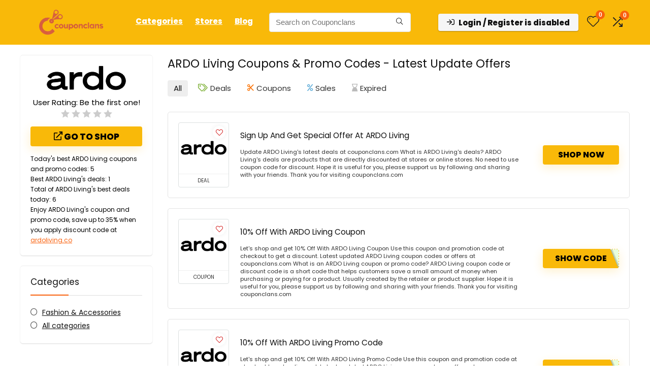

--- FILE ---
content_type: text/html; charset=UTF-8
request_url: https://couponclans.com/view/ardo-living/
body_size: 46915
content:
<!DOCTYPE html><html lang="en-US" prefix="og: https://ogp.me/ns#"><head><meta charset="UTF-8" /><meta name="viewport" content="width=device-width, initial-scale=1.0" /><link rel="profile" href="http://gmpg.org/xfn/11" /><link rel="pingback" href="https://couponclans.com/xmlrpc.php" /><title>Save Up to 35% Off [Verified] ARDO Living Coupons &amp; Discounts January 2026</title><meta name="description" content="Save money on your orders with ARDO Living Offers. ARDO Living Coupons and Promo codes are available at Couponclans.com"/><meta name="robots" content="follow, index, max-snippet:-1, max-video-preview:-1, max-image-preview:standard"/><link rel="canonical" href="https://couponclans.com/view/ardo-living/" /><meta property="og:locale" content="en_US" /><meta property="og:type" content="article" /><meta property="og:title" content="Save Up to 35% Off [Verified] ARDO Living Coupons &amp; Discounts January 2026" /><meta property="og:description" content="Save money on your orders with ARDO Living Offers. ARDO Living Coupons and Promo codes are available at Couponclans.com" /><meta property="og:url" content="https://couponclans.com/view/ardo-living/" /><meta property="og:site_name" content="Couponclans" /><meta name="twitter:card" content="summary_large_image" /><meta name="twitter:title" content="Save Up to 35% Off [Verified] ARDO Living Coupons &amp; Discounts January 2026" /><meta name="twitter:description" content="Save money on your orders with ARDO Living Offers. ARDO Living Coupons and Promo codes are available at Couponclans.com" /><meta name="twitter:label1" content="Posts" /><meta name="twitter:data1" content="6" /> <script type="application/ld+json" class="rank-math-schema-pro">{"@context":"https://schema.org","@graph":[{"@type":"Place","@id":"https://couponclans.com/#place","geo":{"@type":"GeoCoordinates","latitude":"21.0558609","longitude":"105.7219211"},"hasMap":"https://www.google.com/maps/search/?api=1&amp;query=21.0558609,105.7219211","address":{"@type":"PostalAddress","streetAddress":"3P4C+9RF, QL32, Kim Chung, Hoai Duc","addressLocality":"Hanoi","addressRegion":"Hanoi City","postalCode":"100000","addressCountry":"Vietnam"}},{"@type":"Organization","@id":"https://couponclans.com/#organization","name":"Couponclans.com","url":"http://couponclans.com","email":"affiliates@CouponClans.com","address":{"@type":"PostalAddress","streetAddress":"3P4C+9RF, QL32, Kim Chung, Hoai Duc","addressLocality":"Hanoi","addressRegion":"Hanoi City","postalCode":"100000","addressCountry":"Vietnam"},"logo":{"@type":"ImageObject","@id":"https://couponclans.com/#logo","url":"http://couponclans.com/wp-content/uploads/2020/08/New-logo.png","contentUrl":"http://couponclans.com/wp-content/uploads/2020/08/New-logo.png","caption":"Couponclans","inLanguage":"en-US","width":"3334","height":"3334"},"location":{"@id":"https://couponclans.com/#place"}},{"@type":"WebSite","@id":"https://couponclans.com/#website","url":"https://couponclans.com","name":"Couponclans","publisher":{"@id":"https://couponclans.com/#organization"},"inLanguage":"en-US"},{"@type":"CollectionPage","@id":"https://couponclans.com/view/ardo-living/#webpage","url":"https://couponclans.com/view/ardo-living/","name":"Save Up to 35% Off [Verified] ARDO Living Coupons &amp; Discounts January 2026","isPartOf":{"@id":"https://couponclans.com/#website"},"inLanguage":"en-US"}]}</script> <link rel='dns-prefetch' href='//fonts.googleapis.com' /><link rel="alternate" type="application/rss+xml" title="Couponclans &raquo; Feed" href="https://couponclans.com/feed/" /><link rel="alternate" type="application/rss+xml" title="Couponclans &raquo; Comments Feed" href="https://couponclans.com/comments/feed/" /><link rel="alternate" type="application/rss+xml" title="Couponclans &raquo; ARDO Living Affiliate Store Feed" href="https://couponclans.com/view/ardo-living/feed/" /><style id='wp-img-auto-sizes-contain-inline-css' type='text/css'>img:is([sizes=auto i],[sizes^="auto," i]){contain-intrinsic-size:3000px 1500px}</style><style>http://couponclans.com/wp-content/uploads/2021/09/loading-2.svg{content-visibility:auto;contain-intrinsic-size:1px 1000px;}</style><link data-optimized="1" rel='stylesheet' id='rhstyle-css' href='https://couponclans.com/wp-content/litespeed/css/e1fe60ba1f8073b7c4b8a5e24772813a.css?ver=2813a' type='text/css' media='all' /><link data-optimized="1" rel='stylesheet' id='rhslidingpanel-css' href='https://couponclans.com/wp-content/litespeed/css/a2b1dd8a3de2c2adb80474f76098b7e8.css?ver=8b7e8' type='text/css' media='all' /><link data-optimized="1" rel='stylesheet' id='rhcompare-css' href='https://couponclans.com/wp-content/litespeed/css/848ca8a5d3fce565a7133b02be42700d.css?ver=2700d' type='text/css' media='all' /><link data-optimized="1" rel='stylesheet' id='wp-block-library-css' href='https://couponclans.com/wp-content/litespeed/css/491f02d0617dec9e535f1f2a7df7f1c3.css?ver=7f1c3' type='text/css' media='all' /><style id='bp-login-form-style-inline-css' type='text/css'>.widget_bp_core_login_widget .bp-login-widget-user-avatar{float:left}.widget_bp_core_login_widget .bp-login-widget-user-links{margin-left:70px}#bp-login-widget-form label{display:block;font-weight:600;margin:15px 0 5px;width:auto}#bp-login-widget-form input[type=password],#bp-login-widget-form input[type=text]{background-color:#fafafa;border:1px solid #d6d6d6;border-radius:0;font:inherit;font-size:100%;padding:.5em;width:100%}#bp-login-widget-form .bp-login-widget-register-link,#bp-login-widget-form .login-submit{display:inline;width:-moz-fit-content;width:fit-content}#bp-login-widget-form .bp-login-widget-register-link{margin-left:1em}#bp-login-widget-form .bp-login-widget-register-link a{filter:invert(1)}#bp-login-widget-form .bp-login-widget-pwd-link{font-size:80%}</style><style id='bp-member-style-inline-css' type='text/css'>[data-type="bp/member"] input.components-placeholder__input{border:1px solid #757575;border-radius:2px;flex:1 1 auto;padding:6px 8px}.bp-block-member{position:relative}.bp-block-member .member-content{display:flex}.bp-block-member .user-nicename{display:block}.bp-block-member .user-nicename a{border:none;color:currentColor;text-decoration:none}.bp-block-member .bp-profile-button{width:100%}.bp-block-member .bp-profile-button a.button{bottom:10px;display:inline-block;margin:18px 0 0;position:absolute;right:0}.bp-block-member.has-cover .item-header-avatar,.bp-block-member.has-cover .member-content,.bp-block-member.has-cover .member-description{z-index:2}.bp-block-member.has-cover .member-content,.bp-block-member.has-cover .member-description{padding-top:75px}.bp-block-member.has-cover .bp-member-cover-image{background-color:#c5c5c5;background-position:top;background-repeat:no-repeat;background-size:cover;border:0;display:block;height:150px;left:0;margin:0;padding:0;position:absolute;top:0;width:100%;z-index:1}.bp-block-member img.avatar{height:auto;width:auto}.bp-block-member.avatar-none .item-header-avatar{display:none}.bp-block-member.avatar-none.has-cover{min-height:200px}.bp-block-member.avatar-full{min-height:150px}.bp-block-member.avatar-full .item-header-avatar{width:180px}.bp-block-member.avatar-thumb .member-content{align-items:center;min-height:50px}.bp-block-member.avatar-thumb .item-header-avatar{width:70px}.bp-block-member.avatar-full.has-cover{min-height:300px}.bp-block-member.avatar-full.has-cover .item-header-avatar{width:200px}.bp-block-member.avatar-full.has-cover img.avatar{background:#fffc;border:2px solid #fff;margin-left:20px}.bp-block-member.avatar-thumb.has-cover .item-header-avatar{padding-top:75px}.entry .entry-content .bp-block-member .user-nicename a{border:none;color:currentColor;text-decoration:none}</style><style id='bp-members-style-inline-css' type='text/css'>[data-type="bp/members"] .components-placeholder.is-appender{min-height:0}[data-type="bp/members"] .components-placeholder.is-appender .components-placeholder__label:empty{display:none}[data-type="bp/members"] .components-placeholder input.components-placeholder__input{border:1px solid #757575;border-radius:2px;flex:1 1 auto;padding:6px 8px}[data-type="bp/members"].avatar-none .member-description{width:calc(100% - 44px)}[data-type="bp/members"].avatar-full .member-description{width:calc(100% - 224px)}[data-type="bp/members"].avatar-thumb .member-description{width:calc(100% - 114px)}[data-type="bp/members"] .member-content{position:relative}[data-type="bp/members"] .member-content .is-right{position:absolute;right:2px;top:2px}[data-type="bp/members"] .columns-2 .member-content .member-description,[data-type="bp/members"] .columns-3 .member-content .member-description,[data-type="bp/members"] .columns-4 .member-content .member-description{padding-left:44px;width:calc(100% - 44px)}[data-type="bp/members"] .columns-3 .is-right{right:-10px}[data-type="bp/members"] .columns-4 .is-right{right:-50px}.bp-block-members.is-grid{display:flex;flex-wrap:wrap;padding:0}.bp-block-members.is-grid .member-content{margin:0 1.25em 1.25em 0;width:100%}@media(min-width:600px){.bp-block-members.columns-2 .member-content{width:calc(50% - .625em)}.bp-block-members.columns-2 .member-content:nth-child(2n){margin-right:0}.bp-block-members.columns-3 .member-content{width:calc(33.33333% - .83333em)}.bp-block-members.columns-3 .member-content:nth-child(3n){margin-right:0}.bp-block-members.columns-4 .member-content{width:calc(25% - .9375em)}.bp-block-members.columns-4 .member-content:nth-child(4n){margin-right:0}}.bp-block-members .member-content{display:flex;flex-direction:column;padding-bottom:1em;text-align:center}.bp-block-members .member-content .item-header-avatar,.bp-block-members .member-content .member-description{width:100%}.bp-block-members .member-content .item-header-avatar{margin:0 auto}.bp-block-members .member-content .item-header-avatar img.avatar{display:inline-block}@media(min-width:600px){.bp-block-members .member-content{flex-direction:row;text-align:left}.bp-block-members .member-content .item-header-avatar,.bp-block-members .member-content .member-description{width:auto}.bp-block-members .member-content .item-header-avatar{margin:0}}.bp-block-members .member-content .user-nicename{display:block}.bp-block-members .member-content .user-nicename a{border:none;color:currentColor;text-decoration:none}.bp-block-members .member-content time{color:#767676;display:block;font-size:80%}.bp-block-members.avatar-none .item-header-avatar{display:none}.bp-block-members.avatar-full{min-height:190px}.bp-block-members.avatar-full .item-header-avatar{width:180px}.bp-block-members.avatar-thumb .member-content{min-height:80px}.bp-block-members.avatar-thumb .item-header-avatar{width:70px}.bp-block-members.columns-2 .member-content,.bp-block-members.columns-3 .member-content,.bp-block-members.columns-4 .member-content{display:block;text-align:center}.bp-block-members.columns-2 .member-content .item-header-avatar,.bp-block-members.columns-3 .member-content .item-header-avatar,.bp-block-members.columns-4 .member-content .item-header-avatar{margin:0 auto}.bp-block-members img.avatar{height:auto;max-width:-moz-fit-content;max-width:fit-content;width:auto}.bp-block-members .member-content.has-activity{align-items:center}.bp-block-members .member-content.has-activity .item-header-avatar{padding-right:1em}.bp-block-members .member-content.has-activity .wp-block-quote{margin-bottom:0;text-align:left}.bp-block-members .member-content.has-activity .wp-block-quote cite a,.entry .entry-content .bp-block-members .user-nicename a{border:none;color:currentColor;text-decoration:none}</style><style id='bp-dynamic-members-style-inline-css' type='text/css'>.bp-dynamic-block-container .item-options{font-size:.5em;margin:0 0 1em;padding:1em 0}.bp-dynamic-block-container .item-options a.selected{font-weight:600}.bp-dynamic-block-container ul.item-list{list-style:none;margin:1em 0;padding-left:0}.bp-dynamic-block-container ul.item-list li{margin-bottom:1em}.bp-dynamic-block-container ul.item-list li:after,.bp-dynamic-block-container ul.item-list li:before{content:" ";display:table}.bp-dynamic-block-container ul.item-list li:after{clear:both}.bp-dynamic-block-container ul.item-list li .item-avatar{float:left;width:60px}.bp-dynamic-block-container ul.item-list li .item{margin-left:70px}</style><style id='bp-online-members-style-inline-css' type='text/css'>.widget_bp_core_whos_online_widget .avatar-block,[data-type="bp/online-members"] .avatar-block{display:flex;flex-flow:row wrap}.widget_bp_core_whos_online_widget .avatar-block img,[data-type="bp/online-members"] .avatar-block img{margin:.5em}</style><style id='bp-active-members-style-inline-css' type='text/css'>.widget_bp_core_recently_active_widget .avatar-block,[data-type="bp/active-members"] .avatar-block{display:flex;flex-flow:row wrap}.widget_bp_core_recently_active_widget .avatar-block img,[data-type="bp/active-members"] .avatar-block img{margin:.5em}</style><style id='bp-latest-activities-style-inline-css' type='text/css'>.bp-latest-activities .components-flex.components-select-control select[multiple]{height:auto;padding:0 8px}.bp-latest-activities .components-flex.components-select-control select[multiple]+.components-input-control__suffix svg{display:none}.bp-latest-activities-block a,.entry .entry-content .bp-latest-activities-block a{border:none;text-decoration:none}.bp-latest-activities-block .activity-list.item-list blockquote{border:none;padding:0}.bp-latest-activities-block .activity-list.item-list blockquote .activity-item:not(.mini){box-shadow:1px 0 4px #00000026;padding:0 1em;position:relative}.bp-latest-activities-block .activity-list.item-list blockquote .activity-item:not(.mini):after,.bp-latest-activities-block .activity-list.item-list blockquote .activity-item:not(.mini):before{border-color:#0000;border-style:solid;content:"";display:block;height:0;left:15px;position:absolute;width:0}.bp-latest-activities-block .activity-list.item-list blockquote .activity-item:not(.mini):before{border-top-color:#00000026;border-width:9px;bottom:-18px;left:14px}.bp-latest-activities-block .activity-list.item-list blockquote .activity-item:not(.mini):after{border-top-color:#fff;border-width:8px;bottom:-16px}.bp-latest-activities-block .activity-list.item-list blockquote .activity-item.mini .avatar{display:inline-block;height:20px;margin-right:2px;vertical-align:middle;width:20px}.bp-latest-activities-block .activity-list.item-list footer{align-items:center;display:flex}.bp-latest-activities-block .activity-list.item-list footer img.avatar{border:none;display:inline-block;margin-right:.5em}.bp-latest-activities-block .activity-list.item-list footer .activity-time-since{font-size:90%}.bp-latest-activities-block .widget-error{border-left:4px solid #0b80a4;box-shadow:1px 0 4px #00000026}.bp-latest-activities-block .widget-error p{padding:0 1em}</style><style id='bp-friends-style-inline-css' type='text/css'>.bp-dynamic-block-container .item-options{font-size:.5em;margin:0 0 1em;padding:1em 0}.bp-dynamic-block-container .item-options a.selected{font-weight:600}.bp-dynamic-block-container ul.item-list{list-style:none;margin:1em 0;padding-left:0}.bp-dynamic-block-container ul.item-list li{margin-bottom:1em}.bp-dynamic-block-container ul.item-list li:after,.bp-dynamic-block-container ul.item-list li:before{content:" ";display:table}.bp-dynamic-block-container ul.item-list li:after{clear:both}.bp-dynamic-block-container ul.item-list li .item-avatar{float:left;width:60px}.bp-dynamic-block-container ul.item-list li .item{margin-left:70px}</style><style id='global-styles-inline-css' type='text/css'>:root{--wp--preset--aspect-ratio--square:1;--wp--preset--aspect-ratio--4-3:4/3;--wp--preset--aspect-ratio--3-4:3/4;--wp--preset--aspect-ratio--3-2:3/2;--wp--preset--aspect-ratio--2-3:2/3;--wp--preset--aspect-ratio--16-9:16/9;--wp--preset--aspect-ratio--9-16:9/16;--wp--preset--color--black:#000000;--wp--preset--color--cyan-bluish-gray:#abb8c3;--wp--preset--color--white:#ffffff;--wp--preset--color--pale-pink:#f78da7;--wp--preset--color--vivid-red:#cf2e2e;--wp--preset--color--luminous-vivid-orange:#ff6900;--wp--preset--color--luminous-vivid-amber:#fcb900;--wp--preset--color--light-green-cyan:#7bdcb5;--wp--preset--color--vivid-green-cyan:#00d084;--wp--preset--color--pale-cyan-blue:#8ed1fc;--wp--preset--color--vivid-cyan-blue:#0693e3;--wp--preset--color--vivid-purple:#9b51e0;--wp--preset--color--main:var(--rehub-main-color);--wp--preset--color--secondary:var(--rehub-sec-color);--wp--preset--color--buttonmain:var(--rehub-main-btn-bg);--wp--preset--color--cyan-grey:#abb8c3;--wp--preset--color--orange-light:#fcb900;--wp--preset--color--red:#cf2e2e;--wp--preset--color--red-bright:#f04057;--wp--preset--color--vivid-green:#00d084;--wp--preset--color--orange:#ff6900;--wp--preset--color--blue:#0693e3;--wp--preset--gradient--vivid-cyan-blue-to-vivid-purple:linear-gradient(135deg,rgb(6,147,227) 0%,rgb(155,81,224) 100%);--wp--preset--gradient--light-green-cyan-to-vivid-green-cyan:linear-gradient(135deg,rgb(122,220,180) 0%,rgb(0,208,130) 100%);--wp--preset--gradient--luminous-vivid-amber-to-luminous-vivid-orange:linear-gradient(135deg,rgb(252,185,0) 0%,rgb(255,105,0) 100%);--wp--preset--gradient--luminous-vivid-orange-to-vivid-red:linear-gradient(135deg,rgb(255,105,0) 0%,rgb(207,46,46) 100%);--wp--preset--gradient--very-light-gray-to-cyan-bluish-gray:linear-gradient(135deg,rgb(238,238,238) 0%,rgb(169,184,195) 100%);--wp--preset--gradient--cool-to-warm-spectrum:linear-gradient(135deg,rgb(74,234,220) 0%,rgb(151,120,209) 20%,rgb(207,42,186) 40%,rgb(238,44,130) 60%,rgb(251,105,98) 80%,rgb(254,248,76) 100%);--wp--preset--gradient--blush-light-purple:linear-gradient(135deg,rgb(255,206,236) 0%,rgb(152,150,240) 100%);--wp--preset--gradient--blush-bordeaux:linear-gradient(135deg,rgb(254,205,165) 0%,rgb(254,45,45) 50%,rgb(107,0,62) 100%);--wp--preset--gradient--luminous-dusk:linear-gradient(135deg,rgb(255,203,112) 0%,rgb(199,81,192) 50%,rgb(65,88,208) 100%);--wp--preset--gradient--pale-ocean:linear-gradient(135deg,rgb(255,245,203) 0%,rgb(182,227,212) 50%,rgb(51,167,181) 100%);--wp--preset--gradient--electric-grass:linear-gradient(135deg,rgb(202,248,128) 0%,rgb(113,206,126) 100%);--wp--preset--gradient--midnight:linear-gradient(135deg,rgb(2,3,129) 0%,rgb(40,116,252) 100%);--wp--preset--font-size--small:13px;--wp--preset--font-size--medium:20px;--wp--preset--font-size--large:36px;--wp--preset--font-size--x-large:42px;--wp--preset--font-family--system-font:-apple-system,BlinkMacSystemFont,"Segoe UI",Roboto,Oxygen-Sans,Ubuntu,Cantarell,"Helvetica Neue",sans-serif;--wp--preset--font-family--rh-nav-font:var(--rehub-nav-font,-apple-system,BlinkMacSystemFont,"Segoe UI",Roboto,Oxygen-Sans,Ubuntu,Cantarell,"Helvetica Neue",sans-serif);--wp--preset--font-family--rh-head-font:var(--rehub-head-font,-apple-system,BlinkMacSystemFont,"Segoe UI",Roboto,Oxygen-Sans,Ubuntu,Cantarell,"Helvetica Neue",sans-serif);--wp--preset--font-family--rh-btn-font:var(--rehub-btn-font,-apple-system,BlinkMacSystemFont,"Segoe UI",Roboto,Oxygen-Sans,Ubuntu,Cantarell,"Helvetica Neue",sans-serif);--wp--preset--font-family--rh-body-font:var(--rehub-body-font,-apple-system,BlinkMacSystemFont,"Segoe UI",Roboto,Oxygen-Sans,Ubuntu,Cantarell,"Helvetica Neue",sans-serif);--wp--preset--spacing--20:0.44rem;--wp--preset--spacing--30:0.67rem;--wp--preset--spacing--40:1rem;--wp--preset--spacing--50:1.5rem;--wp--preset--spacing--60:2.25rem;--wp--preset--spacing--70:3.38rem;--wp--preset--spacing--80:5.06rem;--wp--preset--shadow--natural:6px 6px 9px rgba(0, 0, 0, 0.2);--wp--preset--shadow--deep:12px 12px 50px rgba(0, 0, 0, 0.4);--wp--preset--shadow--sharp:6px 6px 0px rgba(0, 0, 0, 0.2);--wp--preset--shadow--outlined:6px 6px 0px -3px rgb(255, 255, 255), 6px 6px rgb(0, 0, 0);--wp--preset--shadow--crisp:6px 6px 0px rgb(0, 0, 0)}:root{--wp--style--global--content-size:760px;--wp--style--global--wide-size:1200px}:where(body){margin:0}.wp-site-blocks>.alignleft{float:left;margin-right:2em}.wp-site-blocks>.alignright{float:right;margin-left:2em}.wp-site-blocks>.aligncenter{justify-content:center;margin-left:auto;margin-right:auto}:where(.is-layout-flex){gap:.5em}:where(.is-layout-grid){gap:.5em}.is-layout-flow>.alignleft{float:left;margin-inline-start:0;margin-inline-end:2em}.is-layout-flow>.alignright{float:right;margin-inline-start:2em;margin-inline-end:0}.is-layout-flow>.aligncenter{margin-left:auto!important;margin-right:auto!important}.is-layout-constrained>.alignleft{float:left;margin-inline-start:0;margin-inline-end:2em}.is-layout-constrained>.alignright{float:right;margin-inline-start:2em;margin-inline-end:0}.is-layout-constrained>.aligncenter{margin-left:auto!important;margin-right:auto!important}.is-layout-constrained>:where(:not(.alignleft):not(.alignright):not(.alignfull)){max-width:var(--wp--style--global--content-size);margin-left:auto!important;margin-right:auto!important}.is-layout-constrained>.alignwide{max-width:var(--wp--style--global--wide-size)}body .is-layout-flex{display:flex}.is-layout-flex{flex-wrap:wrap;align-items:center}.is-layout-flex>:is(*,div){margin:0}body .is-layout-grid{display:grid}.is-layout-grid>:is(*,div){margin:0}body{padding-top:0;padding-right:0;padding-bottom:0;padding-left:0}a:where(:not(.wp-element-button)){text-decoration:none}h1{font-size:29px;line-height:34px;margin-top:10px;margin-bottom:31px}h2{font-size:25px;line-height:31px;margin-top:10px;margin-bottom:31px}h3{font-size:20px;line-height:28px;margin-top:10px;margin-bottom:25px}h4{font-size:18px;line-height:24px;margin-top:10px;margin-bottom:18px}h5{font-size:16px;line-height:20px;margin-top:10px;margin-bottom:15px}h6{font-size:14px;line-height:20px;margin-top:0;margin-bottom:10px}:root :where(.wp-element-button,.wp-block-button__link){background-color:#32373c;border-width:0;color:#fff;font-family:inherit;font-size:inherit;font-style:inherit;font-weight:inherit;letter-spacing:inherit;line-height:inherit;padding-top:calc(0.667em + 2px);padding-right:calc(1.333em + 2px);padding-bottom:calc(0.667em + 2px);padding-left:calc(1.333em + 2px);text-decoration:none;text-transform:inherit}.has-black-color{color:var(--wp--preset--color--black)!important}.has-cyan-bluish-gray-color{color:var(--wp--preset--color--cyan-bluish-gray)!important}.has-white-color{color:var(--wp--preset--color--white)!important}.has-pale-pink-color{color:var(--wp--preset--color--pale-pink)!important}.has-vivid-red-color{color:var(--wp--preset--color--vivid-red)!important}.has-luminous-vivid-orange-color{color:var(--wp--preset--color--luminous-vivid-orange)!important}.has-luminous-vivid-amber-color{color:var(--wp--preset--color--luminous-vivid-amber)!important}.has-light-green-cyan-color{color:var(--wp--preset--color--light-green-cyan)!important}.has-vivid-green-cyan-color{color:var(--wp--preset--color--vivid-green-cyan)!important}.has-pale-cyan-blue-color{color:var(--wp--preset--color--pale-cyan-blue)!important}.has-vivid-cyan-blue-color{color:var(--wp--preset--color--vivid-cyan-blue)!important}.has-vivid-purple-color{color:var(--wp--preset--color--vivid-purple)!important}.has-main-color{color:var(--wp--preset--color--main)!important}.has-secondary-color{color:var(--wp--preset--color--secondary)!important}.has-buttonmain-color{color:var(--wp--preset--color--buttonmain)!important}.has-cyan-grey-color{color:var(--wp--preset--color--cyan-grey)!important}.has-orange-light-color{color:var(--wp--preset--color--orange-light)!important}.has-red-color{color:var(--wp--preset--color--red)!important}.has-red-bright-color{color:var(--wp--preset--color--red-bright)!important}.has-vivid-green-color{color:var(--wp--preset--color--vivid-green)!important}.has-orange-color{color:var(--wp--preset--color--orange)!important}.has-blue-color{color:var(--wp--preset--color--blue)!important}.has-black-background-color{background-color:var(--wp--preset--color--black)!important}.has-cyan-bluish-gray-background-color{background-color:var(--wp--preset--color--cyan-bluish-gray)!important}.has-white-background-color{background-color:var(--wp--preset--color--white)!important}.has-pale-pink-background-color{background-color:var(--wp--preset--color--pale-pink)!important}.has-vivid-red-background-color{background-color:var(--wp--preset--color--vivid-red)!important}.has-luminous-vivid-orange-background-color{background-color:var(--wp--preset--color--luminous-vivid-orange)!important}.has-luminous-vivid-amber-background-color{background-color:var(--wp--preset--color--luminous-vivid-amber)!important}.has-light-green-cyan-background-color{background-color:var(--wp--preset--color--light-green-cyan)!important}.has-vivid-green-cyan-background-color{background-color:var(--wp--preset--color--vivid-green-cyan)!important}.has-pale-cyan-blue-background-color{background-color:var(--wp--preset--color--pale-cyan-blue)!important}.has-vivid-cyan-blue-background-color{background-color:var(--wp--preset--color--vivid-cyan-blue)!important}.has-vivid-purple-background-color{background-color:var(--wp--preset--color--vivid-purple)!important}.has-main-background-color{background-color:var(--wp--preset--color--main)!important}.has-secondary-background-color{background-color:var(--wp--preset--color--secondary)!important}.has-buttonmain-background-color{background-color:var(--wp--preset--color--buttonmain)!important}.has-cyan-grey-background-color{background-color:var(--wp--preset--color--cyan-grey)!important}.has-orange-light-background-color{background-color:var(--wp--preset--color--orange-light)!important}.has-red-background-color{background-color:var(--wp--preset--color--red)!important}.has-red-bright-background-color{background-color:var(--wp--preset--color--red-bright)!important}.has-vivid-green-background-color{background-color:var(--wp--preset--color--vivid-green)!important}.has-orange-background-color{background-color:var(--wp--preset--color--orange)!important}.has-blue-background-color{background-color:var(--wp--preset--color--blue)!important}.has-black-border-color{border-color:var(--wp--preset--color--black)!important}.has-cyan-bluish-gray-border-color{border-color:var(--wp--preset--color--cyan-bluish-gray)!important}.has-white-border-color{border-color:var(--wp--preset--color--white)!important}.has-pale-pink-border-color{border-color:var(--wp--preset--color--pale-pink)!important}.has-vivid-red-border-color{border-color:var(--wp--preset--color--vivid-red)!important}.has-luminous-vivid-orange-border-color{border-color:var(--wp--preset--color--luminous-vivid-orange)!important}.has-luminous-vivid-amber-border-color{border-color:var(--wp--preset--color--luminous-vivid-amber)!important}.has-light-green-cyan-border-color{border-color:var(--wp--preset--color--light-green-cyan)!important}.has-vivid-green-cyan-border-color{border-color:var(--wp--preset--color--vivid-green-cyan)!important}.has-pale-cyan-blue-border-color{border-color:var(--wp--preset--color--pale-cyan-blue)!important}.has-vivid-cyan-blue-border-color{border-color:var(--wp--preset--color--vivid-cyan-blue)!important}.has-vivid-purple-border-color{border-color:var(--wp--preset--color--vivid-purple)!important}.has-main-border-color{border-color:var(--wp--preset--color--main)!important}.has-secondary-border-color{border-color:var(--wp--preset--color--secondary)!important}.has-buttonmain-border-color{border-color:var(--wp--preset--color--buttonmain)!important}.has-cyan-grey-border-color{border-color:var(--wp--preset--color--cyan-grey)!important}.has-orange-light-border-color{border-color:var(--wp--preset--color--orange-light)!important}.has-red-border-color{border-color:var(--wp--preset--color--red)!important}.has-red-bright-border-color{border-color:var(--wp--preset--color--red-bright)!important}.has-vivid-green-border-color{border-color:var(--wp--preset--color--vivid-green)!important}.has-orange-border-color{border-color:var(--wp--preset--color--orange)!important}.has-blue-border-color{border-color:var(--wp--preset--color--blue)!important}.has-vivid-cyan-blue-to-vivid-purple-gradient-background{background:var(--wp--preset--gradient--vivid-cyan-blue-to-vivid-purple)!important}.has-light-green-cyan-to-vivid-green-cyan-gradient-background{background:var(--wp--preset--gradient--light-green-cyan-to-vivid-green-cyan)!important}.has-luminous-vivid-amber-to-luminous-vivid-orange-gradient-background{background:var(--wp--preset--gradient--luminous-vivid-amber-to-luminous-vivid-orange)!important}.has-luminous-vivid-orange-to-vivid-red-gradient-background{background:var(--wp--preset--gradient--luminous-vivid-orange-to-vivid-red)!important}.has-very-light-gray-to-cyan-bluish-gray-gradient-background{background:var(--wp--preset--gradient--very-light-gray-to-cyan-bluish-gray)!important}.has-cool-to-warm-spectrum-gradient-background{background:var(--wp--preset--gradient--cool-to-warm-spectrum)!important}.has-blush-light-purple-gradient-background{background:var(--wp--preset--gradient--blush-light-purple)!important}.has-blush-bordeaux-gradient-background{background:var(--wp--preset--gradient--blush-bordeaux)!important}.has-luminous-dusk-gradient-background{background:var(--wp--preset--gradient--luminous-dusk)!important}.has-pale-ocean-gradient-background{background:var(--wp--preset--gradient--pale-ocean)!important}.has-electric-grass-gradient-background{background:var(--wp--preset--gradient--electric-grass)!important}.has-midnight-gradient-background{background:var(--wp--preset--gradient--midnight)!important}.has-small-font-size{font-size:var(--wp--preset--font-size--small)!important}.has-medium-font-size{font-size:var(--wp--preset--font-size--medium)!important}.has-large-font-size{font-size:var(--wp--preset--font-size--large)!important}.has-x-large-font-size{font-size:var(--wp--preset--font-size--x-large)!important}.has-system-font-font-family{font-family:var(--wp--preset--font-family--system-font)!important}.has-rh-nav-font-font-family{font-family:var(--wp--preset--font-family--rh-nav-font)!important}.has-rh-head-font-font-family{font-family:var(--wp--preset--font-family--rh-head-font)!important}.has-rh-btn-font-font-family{font-family:var(--wp--preset--font-family--rh-btn-font)!important}.has-rh-body-font-font-family{font-family:var(--wp--preset--font-family--rh-body-font)!important}:where(.wp-block-post-template.is-layout-flex){gap:1.25em}:where(.wp-block-post-template.is-layout-grid){gap:1.25em}:where(.wp-block-term-template.is-layout-flex){gap:1.25em}:where(.wp-block-term-template.is-layout-grid){gap:1.25em}:where(.wp-block-columns.is-layout-flex){gap:2em}:where(.wp-block-columns.is-layout-grid){gap:2em}:root :where(.wp-block-pullquote){font-size:1.5em;line-height:1.6}:root :where(.wp-block-post-title){margin-top:4px;margin-right:0;margin-bottom:15px;margin-left:0}:root :where(.wp-block-image){margin-top:0;margin-bottom:31px}:root :where(.wp-block-media-text){margin-top:0;margin-bottom:31px}:root :where(.wp-block-post-content){font-size:16px;line-height:28px}</style><link data-optimized="1" rel='stylesheet' id='contact-form-7-css' href='https://couponclans.com/wp-content/litespeed/css/848048471c2f5ac76a774d4bd372b2fd.css?ver=2b2fd' type='text/css' media='all' /><link data-optimized="1" rel='stylesheet' id='Poppins-css' href='https://couponclans.com/wp-content/litespeed/css/8cafefc2cd06b2171abe5767da94b690.css?ver=4b690' type='text/css' media='all' /><style id='woocommerce-inline-inline-css' type='text/css'>.woocommerce form .form-row .required{visibility:visible}</style><link data-optimized="1" rel='stylesheet' id='ez-toc-css' href='https://couponclans.com/wp-content/litespeed/css/359670d2f6e7ceae2edd9ed009605395.css?ver=05395' type='text/css' media='all' /><style id='ez-toc-inline-css' type='text/css'>div#ez-toc-container .ez-toc-title{font-size:120%}div#ez-toc-container .ez-toc-title{font-weight:500}div#ez-toc-container ul li,div#ez-toc-container ul li a{font-size:95%}div#ez-toc-container ul li,div#ez-toc-container ul li a{font-weight:500}div#ez-toc-container nav ul ul li{font-size:90%}div#ez-toc-container{background:#fff;border:1px solid #fff;width:100%}div#ez-toc-container p.ez-toc-title,#ez-toc-container .ez_toc_custom_title_icon,#ez-toc-container .ez_toc_custom_toc_icon{color:#999}div#ez-toc-container ul.ez-toc-list a{color:#428bca}div#ez-toc-container ul.ez-toc-list a:hover{color:#2a6496}div#ez-toc-container ul.ez-toc-list a:visited{color:#428bca}.ez-toc-counter nav ul li a::before{color:}.ez-toc-box-title{font-weight:700;margin-bottom:10px;text-align:center;text-transform:uppercase;letter-spacing:1px;color:#666;padding-bottom:5px;position:absolute;top:-4%;left:5%;background-color:inherit;transition:top 0.3s ease}.ez-toc-box-title.toc-closed{top:-25%}ul.ez-toc-list a.ez-toc-link{padding:5px 10px 5px 10px}.ez-toc-container-direction{direction:ltr}.ez-toc-counter ul{direction:ltr;counter-reset:item}.ez-toc-counter nav ul li a::before{content:counter(item,numeric) '. ';margin-right:.2em;counter-increment:item;flex-grow:0;flex-shrink:0;float:left;min-width:15px;width:auto}.ez-toc-widget-direction{direction:ltr}.ez-toc-widget-container ul{direction:ltr;counter-reset:item}.ez-toc-widget-container nav ul li a::before{content:counter(item,numeric) '. ';margin-right:.2em;counter-increment:item;flex-grow:0;flex-shrink:0;float:left;min-width:15px;width:auto}</style><link data-optimized="1" rel='stylesheet' id='rehubicons-css' href='https://couponclans.com/wp-content/litespeed/css/7df3e7e9cc3ea3eac0e49e7c9a88e302.css?ver=8e302' type='text/css' media='all' /><link data-optimized="1" rel='stylesheet' id='rhajaxsearch-css' href='https://couponclans.com/wp-content/litespeed/css/416fc9593b6ac98ede3180295f17f430.css?ver=7f430' type='text/css' media='all' /><link data-optimized="1" rel='stylesheet' id='rhelementor-css' href='https://couponclans.com/wp-content/litespeed/css/26944688872dc03a26b42301d33f1d8f.css?ver=f1d8f' type='text/css' media='all' /><link data-optimized="1" rel='stylesheet' id='rehub-woocommerce-css' href='https://couponclans.com/wp-content/litespeed/css/e2e8f820766e764aa7f8220e1844e134.css?ver=4e134' type='text/css' media='all' /> <script type="text/javascript" src="https://couponclans.com/wp-includes/js/jquery/jquery.min.js" id="jquery-core-js"></script> <script type="text/javascript" src="https://couponclans.com/wp-includes/js/jquery/jquery-migrate.min.js" id="jquery-migrate-js" defer data-deferred="1"></script> <link rel="https://api.w.org/" href="https://couponclans.com/wp-json/" /><link rel="alternate" title="JSON" type="application/json" href="https://couponclans.com/wp-json/wp/v2/dealstore/16456" /><link rel="EditURI" type="application/rsd+xml" title="RSD" href="https://couponclans.com/xmlrpc.php?rsd" /><meta name="generator" content="WordPress 6.9" /> <script type="text/javascript" src="[data-uri]" defer></script> <link rel="preload" href="https://couponclans.com/wp-content/themes/rehub-theme/fonts/rhicons.woff2?3oibrk" as="font" type="font/woff2" crossorigin="crossorigin"><style type="text/css">nav.top_menu>ul>li>a{padding:6px 12px 10px 12px;font-size:14px}nav.top_menu>ul>li>a{font-size:15px}nav.top_menu>ul>li>a{font-weight:400}.dl-menuwrapper li a,nav.top_menu>ul>li>a,#re_menu_near_logo li,#re_menu_near_logo li{font-family:"Poppins",trebuchet ms!important;font-weight:800;font-style:normal}:root{--rehub-nav-font:Poppins}.rehub_feat_block div.offer_title,.rh_wrapper_video_playlist .rh_video_title_and_time .rh_video_title,.main_slider .flex-overlay h2,.related_articles ul li>a,h1,h2,h3,h4,h5,h6,.widget .title,.title h1,.title h5,.related_articles .related_title,#comments .title_comments,.commentlist .comment-author .fn,.commentlist .comment-author .fn a,.rate_bar_wrap .review-top .review-text span.review-header,.wpsm-numbox.wpsm-style6 span.num,.wpsm-numbox.wpsm-style5 span.num,.rehub-main-font,.logo .textlogo,.wp-block-quote.is-style-large,.comment-respond h3,.related_articles .related_title,.re_title_inmodal{font-family:"Poppins",trebuchet ms;font-style:normal}.main_slider .flex-overlay h2,h1,h2,h3,h4,h5,h6,.title h1,.title h5,.comment-respond h3{font-weight:400}:root{--rehub-head-font:Poppins}.sidebar,.rehub-body-font,body{font-family:"Poppins",arial!important;font-weight:400;font-style:normal}:root{--rehub-body-font:Poppins}.post,body .post-readopt .post-inner,body .post-readopt:not(.main-side),body .post-readopt .post,.post p{font-size:14px;line-height:25px}nav.top_menu>ul>li>a{color:#ffffff!important}nav.top_menu>ul>li>a:hover{box-shadow:none}.responsive_nav_wrap .user-ava-intop:after,.dl-menuwrapper button i,.responsive_nav_wrap .rh-header-icon{color:#ffffff!important}.dl-menuwrapper button svg line{stroke:#ffffff!important}#main_header,.is-sticky .logo_section_wrap,.sticky-active.logo_section_wrap{background-color:#f9b909!important}.main-nav.white_style{border-top:none}nav.top_menu>ul:not(.off-canvas)>li>a:after{top:auto;bottom:0}.header-top{border:none}.left-sidebar-archive .main-side{float:right}.left-sidebar-archive .sidebar{float:left}.widget .title:after{border-bottom:2px solid #f9610e}.rehub-main-color-border,nav.top_menu>ul>li.vertical-menu.border-main-color .sub-menu,.rh-main-bg-hover:hover,.wp-block-quote,ul.def_btn_link_tabs li.active a,.wp-block-pullquote{border-color:#f9610e}.wpsm_promobox.rehub_promobox{border-left-color:#f9610e!important}.color_link{color:#f9610e!important}.featured_slider:hover .score,article.post .wpsm_toplist_heading:before{border-color:#f9610e}.btn_more:hover,.tw-pagination .current{border:1px solid #f9610e;color:#fff}.rehub_woo_review .rehub_woo_tabs_menu li.current{border-top:3px solid #f9610e}.gallery-pics .gp-overlay{box-shadow:0 0 0 4px #f9610e inset}.post .rehub_woo_tabs_menu li.current,.woocommerce div.product .woocommerce-tabs ul.tabs li.active{border-top:2px solid #f9610e}.rething_item a.cat{border-bottom-color:#f9610e}nav.top_menu ul li ul.sub-menu{border-bottom:2px solid #f9610e}.widget.deal_daywoo,.elementor-widget-wpsm_woofeatured .deal_daywoo{border:3px solid #f9610e;padding:20px;background:#fff}.deal_daywoo .wpsm-bar-bar{background-color:#f9610e!important}#buddypress div.item-list-tabs ul li.selected a span,#buddypress div.item-list-tabs ul li.current a span,#buddypress div.item-list-tabs ul li a span,.user-profile-div .user-menu-tab>li.active>a,.user-profile-div .user-menu-tab>li.active>a:focus,.user-profile-div .user-menu-tab>li.active>a:hover,.news_in_thumb:hover a.rh-label-string,.news_out_thumb:hover a.rh-label-string,.col-feat-grid:hover a.rh-label-string,.carousel-style-deal .re_carousel .controls,.re_carousel .controls:hover,.openedprevnext .postNavigation .postnavprev,.postNavigation .postnavprev:hover,.top_chart_pagination a.selected,.flex-control-paging li a.flex-active,.flex-control-paging li a:hover,.btn_more:hover,body .tabs-menu li:hover,body .tabs-menu li.current,.featured_slider:hover .score,#bbp_user_edit_submit,.bbp-topic-pagination a,.bbp-topic-pagination a,.custom-checkbox label.checked:after,.slider_post .caption,ul.postpagination li.active a,ul.postpagination li:hover a,ul.postpagination li a:focus,.top_theme h5 strong,.re_carousel .text:after,#topcontrol:hover,.main_slider .flex-overlay:hover a.read-more,.rehub_chimp #mc_embed_signup input#mc-embedded-subscribe,#rank_1.rank_count,#toplistmenu>ul li:before,.rehub_chimp:before,.wpsm-members>strong:first-child,.r_catbox_btn,.wpcf7 .wpcf7-submit,.wpsm_pretty_hover li:hover,.wpsm_pretty_hover li.current,.rehub-main-color-bg,.togglegreedybtn:after,.rh-bg-hover-color:hover a.rh-label-string,.rh-main-bg-hover:hover,.rh_wrapper_video_playlist .rh_video_currently_playing,.rh_wrapper_video_playlist .rh_video_currently_playing.rh_click_video:hover,.rtmedia-list-item .rtmedia-album-media-count,.tw-pagination .current,.dokan-dashboard .dokan-dash-sidebar ul.dokan-dashboard-menu li.active,.dokan-dashboard .dokan-dash-sidebar ul.dokan-dashboard-menu li:hover,.dokan-dashboard .dokan-dash-sidebar ul.dokan-dashboard-menu li.dokan-common-links a:hover,#ywqa-submit-question,.woocommerce .widget_price_filter .ui-slider .ui-slider-range,.rh-hov-bor-line>a:after,nav.top_menu>ul:not(.off-canvas)>li>a:after,.rh-border-line:after,.wpsm-table.wpsm-table-main-color table tr th,.rh-hov-bg-main-slide:before,.rh-hov-bg-main-slidecol .col_item:before,.mvx-tablink.active::before{background:#f9610e}@media (max-width:767px){.postNavigation .postnavprev{background:#f9610e}}.rh-main-bg-hover:hover,.rh-main-bg-hover:hover .whitehovered,.user-profile-div .user-menu-tab>li.active>a{color:#fff!important}a,.carousel-style-deal .deal-item .priced_block .price_count ins,nav.top_menu ul li.menu-item-has-children ul li.menu-item-has-children>a:before,.flexslider .fa-pulse,.footer-bottom .widget .f_menu li a:hover,.comment_form h3 a,.bbp-body li.bbp-forum-info>a:hover,.bbp-body li.bbp-topic-title>a:hover,#subscription-toggle a:before,#favorite-toggle a:before,.aff_offer_links .aff_name a,.rh-deal-price,.commentlist .comment-content small a,.related_articles .title_cat_related a,article em.emph,.campare_table table.one td strong.red,.sidebar .tabs-item .detail p a,.footer-bottom .widget .title span,footer p a,.welcome-frase strong,article.post .wpsm_toplist_heading:before,.post a.color_link,.categoriesbox:hover h3 a:after,.bbp-body li.bbp-forum-info>a,.bbp-body li.bbp-topic-title>a,.widget .title i,.woocommerce-MyAccount-navigation ul li.is-active a,.category-vendormenu li.current a,.deal_daywoo .title,.rehub-main-color,.wpsm_pretty_colored ul li.current a,.wpsm_pretty_colored ul li.current,.rh-heading-hover-color:hover h2 a,.rh-heading-hover-color:hover h3 a,.rh-heading-hover-color:hover h4 a,.rh-heading-hover-color:hover h5 a,.rh-heading-hover-color:hover h3,.rh-heading-hover-color:hover h2,.rh-heading-hover-color:hover h4,.rh-heading-hover-color:hover h5,.rh-heading-hover-color:hover .rh-heading-hover-item a,.rh-heading-icon:before,.widget_layered_nav ul li.chosen a:before,.wp-block-quote.is-style-large p,ul.page-numbers li span.current,ul.page-numbers li a:hover,ul.page-numbers li.active a,.page-link>span:not(.page-link-title),blockquote:not(.wp-block-quote) p,span.re_filtersort_btn:hover,span.active.re_filtersort_btn,.deal_daywoo .price,div.sortingloading:after{color:#f9610e}.page-link>span:not(.page-link-title),.widget.widget_affegg_widget .title,.widget.top_offers .title,.widget.cegg_widget_products .title,header .header_first_style .search form.search-form [type="submit"],header .header_eight_style .search form.search-form [type="submit"],.filter_home_pick span.active,.filter_home_pick span:hover,.filter_product_pick span.active,.filter_product_pick span:hover,.rh_tab_links a.active,.rh_tab_links a:hover,.wcv-navigation ul.menu li.active,.wcv-navigation ul.menu li:hover a,form.search-form [type="submit"],.rehub-sec-color-bg,input#ywqa-submit-question,input#ywqa-send-answer,.woocommerce button.button.alt,.tabsajax span.active.re_filtersort_btn,.wpsm-table.wpsm-table-sec-color table tr th,.rh-slider-arrow,.rh-hov-bg-sec-slide:before,.rh-hov-bg-sec-slidecol .col_item:before{background:#ff4200!important;color:#fff!important;outline:0}.widget.widget_affegg_widget .title:after,.widget.top_offers .title:after,.widget.cegg_widget_products .title:after{border-top-color:#ff4200!important}.page-link>span:not(.page-link-title){border:1px solid #ff4200}.page-link>span:not(.page-link-title),.header_first_style .search form.search-form [type="submit"] i{color:#fff!important}.rh_tab_links a.active,.rh_tab_links a:hover,.rehub-sec-color-border,nav.top_menu>ul>li.vertical-menu.border-sec-color>.sub-menu,body .rh-slider-thumbs-item--active{border-color:#ff4200}.rh_wrapper_video_playlist .rh_video_currently_playing,.rh_wrapper_video_playlist .rh_video_currently_playing.rh_click_video:hover{background-color:#ff4200;box-shadow:1200px 0 0 #ff4200 inset}.rehub-sec-color{color:#ff4200}form.search-form input[type="text"]{border-radius:4px}.news .priced_block .price_count,.blog_string .priced_block .price_count,.main_slider .price_count{margin-right:5px}.right_aff .priced_block .btn_offer_block,.right_aff .priced_block .price_count{border-radius:0!important}form.search-form.product-search-form input[type="text"]{border-radius:4px 0 0 4px}form.search-form [type="submit"]{border-radius:0 4px 4px 0}.rtl form.search-form.product-search-form input[type="text"]{border-radius:0 4px 4px 0}.rtl form.search-form [type="submit"]{border-radius:4px 0 0 4px}.price_count,.rehub_offer_coupon,#buddypress .dir-search input[type=text],.gmw-form-wrapper input[type=text],.gmw-form-wrapper select,#buddypress a.button,.btn_more,#main_header .wpsm-button,#rh-header-cover-image .wpsm-button,#wcvendor_image_bg .wpsm-button,input[type="text"],textarea,input[type="tel"],input[type="password"],input[type="email"],input[type="url"],input[type="number"],.def_btn,input[type="submit"],input[type="button"],input[type="reset"],.rh_offer_list .offer_thumb .deal_img_wrap,.grid_onsale,.rehub-main-smooth,.re_filter_instore span.re_filtersort_btn:hover,.re_filter_instore span.active.re_filtersort_btn,#buddypress .standard-form input[type=text],#buddypress .standard-form textarea,.blacklabelprice{border-radius:4px}.news-community,.woocommerce .products.grid_woo .product,.rehub_chimp #mc_embed_signup input.email,#mc_embed_signup input#mc-embedded-subscribe,.rh_offer_list,.woo-tax-logo,#buddypress div.item-list-tabs ul li a,#buddypress form#whats-new-form,#buddypress div#invite-list,#buddypress #send-reply div.message-box,.rehub-sec-smooth,.rate-bar-bar,.rate-bar,#wcfm-main-contentainer #wcfm-content,.wcfm_welcomebox_header{border-radius:5px}#rhSplashSearch form.search-form input[type="text"],#rhSplashSearch form.search-form [type="submit"]{border-radius:0!important}.woocommerce .woo-button-area .masked_coupon,.woocommerce a.woo_loop_btn,.woocommerce .button.checkout,.woocommerce input.button.alt,.woocommerce a.add_to_cart_button:not(.flat-woo-btn),.woocommerce-page a.add_to_cart_button:not(.flat-woo-btn),.woocommerce .single_add_to_cart_button,.woocommerce div.product form.cart .button,.woocommerce .checkout-button.button,.priced_block .btn_offer_block,.priced_block .button,.rh-deal-compact-btn,input.mdf_button,#buddypress input[type="submit"],#buddypress input[type="button"],#buddypress input[type="reset"],#buddypress button.submit,.wpsm-button.rehub_main_btn,.wcv-grid a.button,input.gmw-submit,#ws-plugin--s2member-profile-submit,#rtmedia_create_new_album,input[type="submit"].dokan-btn-theme,a.dokan-btn-theme,.dokan-btn-theme,#wcfm_membership_container a.wcfm_submit_button,.woocommerce button.button,.rehub-main-btn-bg,.woocommerce #payment #place_order,.wc-block-grid__product-add-to-cart.wp-block-button .wp-block-button__link{background:none #f9b909!important;color:#000000!important;fill:#000000!important;border:none!important;text-decoration:none!important;outline:0;box-shadow:-1px 6px 19px rgb(249 185 9 / .2)!important;border-radius:4px!important}.rehub-main-btn-bg>a{color:#000000!important}.woocommerce a.woo_loop_btn:hover,.woocommerce .button.checkout:hover,.woocommerce input.button.alt:hover,.woocommerce a.add_to_cart_button:not(.flat-woo-btn):hover,.woocommerce-page a.add_to_cart_button:not(.flat-woo-btn):hover,.woocommerce a.single_add_to_cart_button:hover,.woocommerce-page a.single_add_to_cart_button:hover,.woocommerce div.product form.cart .button:hover,.woocommerce-page div.product form.cart .button:hover,.woocommerce .checkout-button.button:hover,.priced_block .btn_offer_block:hover,.wpsm-button.rehub_main_btn:hover,#buddypress input[type="submit"]:hover,#buddypress input[type="button"]:hover,#buddypress input[type="reset"]:hover,#buddypress button.submit:hover,.small_post .btn:hover,.ap-pro-form-field-wrapper input[type="submit"]:hover,.wcv-grid a.button:hover,#ws-plugin--s2member-profile-submit:hover,.rething_button .btn_more:hover,#wcfm_membership_container a.wcfm_submit_button:hover,.woocommerce #payment #place_order:hover,.woocommerce button.button:hover,.rehub-main-btn-bg:hover,.rehub-main-btn-bg:hover>a,.wc-block-grid__product-add-to-cart.wp-block-button .wp-block-button__link:hover{background:none #e8782e!important;color:#ffffff!important;border-color:#fff0;box-shadow:-1px 6px 13px rgb(232 120 46 / .4)!important}.rehub_offer_coupon:hover{border:1px dashed #e8782e}.rehub_offer_coupon:hover i.far,.rehub_offer_coupon:hover i.fal,.rehub_offer_coupon:hover i.fas{color:#e8782e}.re_thing_btn .rehub_offer_coupon.not_masked_coupon:hover{color:#e8782e!important}.woocommerce a.woo_loop_btn:active,.woocommerce .button.checkout:active,.woocommerce .button.alt:active,.woocommerce a.add_to_cart_button:not(.flat-woo-btn):active,.woocommerce-page a.add_to_cart_button:not(.flat-woo-btn):active,.woocommerce a.single_add_to_cart_button:active,.woocommerce-page a.single_add_to_cart_button:active,.woocommerce div.product form.cart .button:active,.woocommerce-page div.product form.cart .button:active,.woocommerce .checkout-button.button:active,.wpsm-button.rehub_main_btn:active,#buddypress input[type="submit"]:active,#buddypress input[type="button"]:active,#buddypress input[type="reset"]:active,#buddypress button.submit:active,.ap-pro-form-field-wrapper input[type="submit"]:active,.wcv-grid a.button:active,#ws-plugin--s2member-profile-submit:active,.woocommerce #payment #place_order:active,input[type="submit"].dokan-btn-theme:active,a.dokan-btn-theme:active,.dokan-btn-theme:active,.woocommerce button.button:active,.rehub-main-btn-bg:active,.wc-block-grid__product-add-to-cart.wp-block-button .wp-block-button__link:active{background:none #f9b909!important;box-shadow:0 1px 0 #999!important;top:2px;color:#ffffff!important}.rehub_btn_color,.rehub_chimp_flat #mc_embed_signup input#mc-embedded-subscribe{background-color:#f9b909;border:1px solid #f9b909;color:#000;text-shadow:none}.rehub_btn_color:hover{color:#fff;background-color:#e8782e;border:1px solid #e8782e}.rething_button .btn_more{border:1px solid #f9b909;color:#f9b909}.rething_button .priced_block.block_btnblock .price_count{color:#f9b909;font-weight:400}.widget_merchant_list .buttons_col{background-color:#f9b909!important}.widget_merchant_list .buttons_col a{color:#000000!important}.rehub-svg-btn-fill svg{fill:#f9b909}.rehub-svg-btn-stroke svg{stroke:#f9b909}@media (max-width:767px){#float-panel-woo-area{border-top:1px solid #f9b909}}:root{--rehub-main-color:#f9610e;--rehub-sec-color:#ff4200;--rehub-main-btn-bg:#f9b909;--rehub-link-color:#f9610e}.re-line-badge.badge_1,.re-ribbon-badge.badge_1 span{background:#f70606}.re-line-badge.re-line-table-badge.badge_1:before{border-top-color:#f70606}.re-line-badge.re-line-table-badge.badge_1:after{border-bottom-color:#f70606}.re-line-badge.badge_3,.re-ribbon-badge.badge_3 span{background:#48f}.re-line-badge.re-line-table-badge.badge_3:before{border-top-color:#48f}.re-line-badge.re-line-table-badge.badge_3:after{border-bottom-color:#48f}.re-line-badge.badge_4,.re-ribbon-badge.badge_4 span{background:#ff5000}.re-line-badge.re-line-table-badge.badge_4:before{border-top-color:#ff5000}.re-line-badge.re-line-table-badge.badge_4:after{border-bottom-color:#ff5000}.woocommerce .products h3 a{color:#000}body .woocommerce .products .product h3{font-size:14px}body .woocommerce .products .product .price,ul.product_list_widget li span.amount{color:#81d742!important}.woocommerce .onsale{background-color:#d33}</style><style>form.search-form [type=submit]{background:transparent!important;color:#020202!important}.woo-tax-logo img,.woo_offer_list .offer_thumb img,.re-search-result-thumb img,.featured_single_left figure img,.offer_grid figure img{-webkit-filter:drop-shadow(0 0 .1px black) drop-shadow(0 0 .1px black);filter:drop-shadow(0 0 .1px black) drop-shadow(0 0 .1px black)}</style> <script src="https://www.googletagmanager.com/gtag/js?id=G-CVYSZ8WKSR" defer data-deferred="1"></script> <script src="[data-uri]" defer></script> <meta name="p:domain_verify" content="9d8d2045de3fc997e4e466f5836a45f7"/> <script src="[data-uri]" defer></script> <meta name="fo-verify" content="7e97e71c-bdbb-4620-9573-2560c53aaa90"><meta name="commission-factory-verification" content="7ac88ce488964b34bcde2dad07b02308" /><meta name="13815ae391754e5" content="cfa6680960e59ddbd094deeb5f75e859" /><meta name="advdoctor" content="advdoctor-baf59799bc208c37b62e4fc19ec3c87d" /><meta name="partnerboostverifycode" content="32dc01246faccb7f5b3cad5016dd5033" /> <script async src="https://pagead2.googlesyndication.com/pagead/js/adsbygoogle.js?client=ca-pub-2057925521085788"
     crossorigin="anonymous"></script> <noscript><style>.woocommerce-product-gallery{ opacity: 1 !important; }</style></noscript><meta name="generator" content="Elementor 3.34.1; features: e_font_icon_svg, additional_custom_breakpoints; settings: css_print_method-internal, google_font-enabled, font_display-auto"><style>.e-con.e-parent:nth-of-type(n+4):not(.e-lazyloaded):not(.e-no-lazyload),.e-con.e-parent:nth-of-type(n+4):not(.e-lazyloaded):not(.e-no-lazyload) *{background-image:none!important}@media screen and (max-height:1024px){.e-con.e-parent:nth-of-type(n+3):not(.e-lazyloaded):not(.e-no-lazyload),.e-con.e-parent:nth-of-type(n+3):not(.e-lazyloaded):not(.e-no-lazyload) *{background-image:none!important}}@media screen and (max-height:640px){.e-con.e-parent:nth-of-type(n+2):not(.e-lazyloaded):not(.e-no-lazyload),.e-con.e-parent:nth-of-type(n+2):not(.e-lazyloaded):not(.e-no-lazyload) *{background-image:none!important}}</style><link rel="icon" href="https://couponclans.com/wp-content/uploads/2021/09/Couponclans-logo.svg" sizes="32x32" /><link rel="icon" href="https://couponclans.com/wp-content/uploads/2021/09/Couponclans-logo.svg" sizes="192x192" /><link rel="apple-touch-icon" href="https://couponclans.com/wp-content/uploads/2021/09/Couponclans-logo.svg" /><meta name="msapplication-TileImage" content="https://couponclans.com/wp-content/uploads/2021/09/Couponclans-logo.svg" /><style type="text/css" id="wp-custom-css">.overflow-elipse{white-space:pre-wrap}</style></head><body class="bp-legacy archive tax-dealstore term-ardo-living term-16456 wp-custom-logo wp-embed-responsive wp-theme-rehub-theme theme-rehub-theme woocommerce-no-js noinnerpadding elementor-default elementor-kit-1097"><div class="wp-block-group is-layout-flow wp-block-group-is-layout-flow"></div><div class="rh-outer-wrap"><div id="top_ankor"></div><header id="main_header" class="white_style width-100p position-relative"><div class="header_wrap"><div class="rh-stickme header_five_style logo_section_wrap header_one_row"><div class="rh-container tabletblockdisplay mb0 disabletabletpadding"><div class="logo-section rh-flex-center-align tabletblockdisplay disabletabletpadding mb0"><div class="logo hideontablet">
<a href="https://couponclans.com" class="logo_image"><img src="http://couponclans.com/wp-content/uploads/2025/07/background_removed_image_Yo7ZJmJ0SkCzB60os3grCQ-e1752054979384.png" alt="Couponclans" height="" width="200" /></a></div><div class="main-nav mob-logo-enabled rh-flex-right-align  dark_style"><nav class="top_menu"><ul id="menu-main-menu" class="menu"><li id="menu-item-1121" class="menu-item menu-item-type-custom menu-item-object-custom"><a href="http://couponclans.com/coupon-categories/">Categories</a></li><li id="menu-item-13581" class="menu-item menu-item-type-post_type menu-item-object-page"><a href="https://couponclans.com/stores/">Stores</a></li><li id="menu-item-11754" class="menu-item menu-item-type-post_type menu-item-object-page"><a href="https://couponclans.com/clans-blog/">Blog</a></li></ul></nav><div class="responsive_nav_wrap rh_mobile_menu"><div id="dl-menu" class="dl-menuwrapper rh-flex-center-align">
<button id="dl-trigger" class="dl-trigger" aria-label="Menu">
<svg viewBox="0 0 32 32" xmlns="http://www.w3.org/2000/svg">
<g>
<line stroke-linecap="round" id="rhlinemenu_1" y2="7" x2="29" y1="7" x1="3"/>
<line stroke-linecap="round" id="rhlinemenu_2" y2="16" x2="18" y1="16" x1="3"/>
<line stroke-linecap="round" id="rhlinemenu_3" y2="25" x2="26" y1="25" x1="3"/>
</g>
</svg>
</button><div id="mobile-menu-icons" class="rh-flex-center-align rh-flex-right-align">
<button class='icon-search-onclick' aria-label='Search'><i class='rhicon rhi-search'></i></button></div></div></div></div><div class="rh-flex-grow1 mr20 ml20 hideontablet"><div class="head_search position-relative"><form  role="search" method="get" class="search-form" action="https://couponclans.com/">
<input type="text" name="s" placeholder="Search on Couponclans" class="re-ajax-search" autocomplete="off" data-posttype="post,product">
<input type="hidden" name="post_type" value="post,product" />  	<button type="submit" class="btnsearch hideonmobile" aria-label="Search on Couponclans"><i class="rhicon rhi-search"></i></button></form><div class="re-aj-search-wrap rhscrollthin"></div></div></div><div id="re_menu_near_logo" class="hideontablet flowvisible floatleft"><style>#re_menu_near_logo>ul>li{float:left;font-size:16px;margin:0 10px;line-height:34px;font-weight:700}#re_menu_near_logo>ul>li i{margin:0 6px 0 0}#re_menu_near_logo>ul>li a{color:#111}</style></div><div class="header-actions-logo"><div class="rh-flex-center-align"><div class="celldisplay link-add-cell"><div class="wp-block-group is-layout-flow wp-block-group-is-layout-flow"></div></div>
<a class="act-rehub-login-popup wpsm-button white medium  rh-flex-right-align mobileinmenu ml10 mr5" data-type="restrict" href="#"><i class="rhicon rhi-sign-in"></i><span>Login / Register is disabled</span></a><div class="celldisplay text-center">
<a href="http://couponclans.com/wishlist/" class="rh-header-icon mobileinmenu rh-wishlistmenu-link" aria-label="Wishlist"  data-wishcount="0">
<span class="rhicon rhi-hearttip position-relative">
<span class="rh-icon-notice rhhidden rehub-main-color-bg"></span>                                </span>
</a></div><div class="celldisplay mobileinmenu rh-comparemenu-link rh-header-icon text-center">
<span class="re-compare-icon-toggle position-relative"><i class="rhicon rhi-shuffle"></i><span class="re-compare-notice rehub-main-color-bg">0</span></span></div></div></div></div></div></div><div id="rhNavToolWrap" class="rhhidden tabletblockdisplay mb0"><style>#rhNavToolWrap{position:fixed;background:#fff;bottom:0;left:0;right:0;box-shadow:0 0 9px rgb(0 0 0 / 12%);z-index:100000}#rhNavToolbar{height:55px}#rhNavToolWrap .user-dropdown-intop-menu{left:0;right:0;bottom:100%;border-width:1px 0 0 0}#rhNavToolWrap .user-dropdown-intop.user-dropdown-intop-open{position:static}#rhNavToolWrap .wpsm-button{font-size:0;line-height:0}#rhNavToolWrap .wpsm-button i{font-size:15px;padding:0}.wcfm-dashboard-page #rhNavToolWrap{display:none!important}</style><div id="rhNavToolbar" class="rh-flex-align-stretch rh-flex-center-align rh-flex-justify-btw"></div></div></div></header><div class="rh-container"><div class="rh-content-wrap clearfix"><div class="rh-mini-sidebar-content-area tabletblockdisplay floatright"><div class="woo-tax-name"><h1 class="mt0 mb15 font150">ARDO Living Coupons & Promo Codes - Latest Update Offers</h1></div></div><div class="rh-mini-sidebar floatleft tabletblockdisplay mb20"><div class="text-center rh-cartbox woo-tax-logo mb20">
<img class="lazyload" data-skip-lazy="" data-src="https://cdn.shopify.com/s/files/1/0597/5490/5792/files/Ardo_Logo_Black_200x.png?v=1646213412" height="120" alt="ARDO Living" src="https://cdn.shopify.com/s/files/1/0597/5490/5792/files/Ardo_Logo_Black_200x.png?v=1646213412" /><div class="rh-star-ajax"><span class="title_star_ajax"><strong>User Rating: </strong> <span class="userrating-score"></span> <small>Be the first one!</small> </span><div data-rate="0" data-id="16456" data-ratetype="tax" class="rate-post-16456 user-rate user-rate-active"><span class="post-norsp-rate stars-rate-ajax-type"><i class="starrate starrate1" data-ratecount="1"></i><i class="starrate starrate2" data-ratecount="2"></i><i class="starrate starrate3" data-ratecount="3"></i><i class="starrate starrate4" data-ratecount="4"></i><i class="starrate starrate5" data-ratecount="5"></i></span></div><div class="userrating-clear"></div></div>
<a class="blockstyle mt15 rehub_main_btn width-100p wpsm-button re_track_btn" href="https://couponclans.com/go/ardo-living/" target="_blank" rel="nofollow" data-url="https://couponclans.com/go/ardo-living/" data-merchant="ARDO Living"><i class="rhicon rhi-external-link"></i> Go to shop</a><div class="mt15 font80 lineheight20 text-left-align rtltext-right-align">Today's best ARDO Living coupons and promo codes: 5<br />
Best ARDO Living's deals: 1<br />
Total of ARDO Living's best deals today: 6<br />
Enjoy ARDO Living's coupon and promo code, save up to 35% when you apply discount code at <a href="https://www.shareasale.com/r.cfm?b=2062021&amp;u=2060700&amp;m=126656">ardoliving.co</a></div></div><div class="rh_category_tab widget rh-cartbox rehub-sec-smooth"><div class="title">Categories</div><style>.rh_category_tab ul.cat_widget_custom{margin:0;padding:0;border:0;list-style:none outside;overflow-y:auto;max-height:166px}.rh_category_tab ul.cat_widget_custom li{padding:0 0 4px;list-style:none;font-size:14px;line-height:22px}.rh_category_tab ul.cat_widget_custom li a,.category_tab ul.cat_widget_custom li span{padding:1px 0;color:#111}.rh_category_tab ul.cat_widget_custom li span.counts{padding:0 2px;font-size:80%;opacity:.8}.rh_category_tab ul.cat_widget_custom li a:before{display:inline-block;font-size:100%;margin-right:.618em;line-height:1em;width:1em;content:"\f111";color:#555}.rh_category_tab ul.cat_widget_custom li a:hover:before,.rh_category_tab ul.cat_widget_custom li a.active:before{content:"\e907";color:#85c858}.rh_category_tab ul.cat_widget_custom li a span.drop_list{float:none;font:400 14px arial;color:#666;background-color:#fff0;padding:0}.rh_category_tab ul.cat_widget_custom ul.children li{font-size:12px;color:#787878;padding:0 10px;margin-bottom:3px}.rh_category_tab ul.cat_widget_custom li ul.children li a span.drop_list{display:none}.rtl .rh_category_tab ul.cat_widget_custom li a:before{margin-left:.618em;margin-right:0}</style><ul class="cat_widget_custom"><li><a href="https://couponclans.com/view/ardo-living/?dealcategory=fashion-and-accessories-coupon" class="rh-dealstorelink">Fashion &amp; Accessories</a></li><li><a href="https://couponclans.com/view/ardo-living/" class="rh-dealstorelink">All categories</a></li></ul></div></div><div class="rh-mini-sidebar-content-area floatright tabletblockdisplay"><article class="post"><div class="re_filter_instore"><style>.re_filter_instore .re_filter_panel{box-shadow:none}.re_filter_instore .re_filter_panel ul.re_filter_ul li span{padding:8px 12px;margin:0 8px 0 0}.re_filter_instore ul.re_filter_ul li span:before{margin:0 5px 0 0;color:#999;font-weight:400}.re_filter_instore ul.re_filter_ul li:nth-child(2) span:before{color:#7baf34;content:"\f02c"}.re_filter_instore ul.re_filter_ul li:nth-child(3) span:before{color:#fb7203;content:"\f0c4"}.re_filter_instore ul.re_filter_ul li:nth-child(4) span:before{color:#57a8d6;content:"\f295"}.re_filter_instore ul.re_filter_ul li:nth-child(5) span:before{color:#bbb;content:"\f253"}.re_filter_instore span.re_filtersort_btn:hover,.re_filter_instore span.active.re_filtersort_btn{color:#111!important;background-color:#eee!important}@media screen and (max-width:767px){.re_filter_instore .re_filter_panel ul.re_filter_ul li span{margin:0 0 8px 0}}</style><div class="rh-flex-center-align tabletblockdisplay re_filter_panel"><ul class="re_filter_ul"><li class="inlinestyle"><span data-sorttype='{"filtertype":"all","filterorderby":"date","filterorder":"DESC","filterdate":"all"}' class="active re_filtersort_btn resort_0" data-containerid="rh_filterid_910451202">All</span></li><li class="inlinestyle"><span data-sorttype='{"filtertype":"deals","filterorderby":"date","filterorder":"DESC","filterdate":"all"}' class="re_filtersort_btn resort_1" data-containerid="rh_filterid_910451202">Deals</span></li><li class="inlinestyle"><span data-sorttype='{"filtertype":"coupons","filterorderby":"date","filterorder":"DESC","filterdate":"all"}' class="re_filtersort_btn resort_2" data-containerid="rh_filterid_910451202">Coupons</span></li><li class="inlinestyle"><span data-sorttype='{"filtertype":"sales","filterorderby":"date","filterorder":"DESC","filterdate":"all"}' class="re_filtersort_btn resort_3" data-containerid="rh_filterid_910451202">Sales</span></li><li class="inlinestyle"><span data-sorttype='{"filtertype":"expired","filterorderby":"date","filterorder":"DESC","filterdate":"all"}' class="re_filtersort_btn resort_4" data-containerid="rh_filterid_910451202">Expired</span></li></ul></div><div class="woo_offer_list  re_aj_pag_auto_wrap" data-filterargs='{"post_type":"post","posts_per_page":30,"order":"DESC","tax_query":[{"relation":"AND","0":{"taxonomy":"dealstore","field":"slug","terms":["ardo-living"]}}]}' data-template="postlistpart" id="rh_filterid_910451202" data-innerargs='{"aff_link":0}'><div class="rh_offer_list  defdealtype"><div class="rh_grid_image_3_col"><div class="rh_gr_img_first offer_thumb"><div class="border-grey deal_img_wrap position-relative text-center width-100"><div class="favorrightside wishonimage"><div class="heart_thumb_wrap text-center"><span class="flowhidden cell_wishlist"><span class="heartplus" data-post_id="96823" data-informer="0"></span></span><span data-wishcount="0" id="wishcount96823" class="thumbscount">0</span></div></div>
<a title="Sign Up And Get Special Offer At ARDO Living" href="https://couponclans.com/sign-up-and-get-special-offer-at-ardo-living/"   class="re_track_btn">
<img class="lazyload" data-skip-lazy="" data-src="https://cdn.shopify.com/s/files/1/0597/5490/5792/files/Ardo_Logo_Black_200x.png?v=1646213412" height="92" alt="Sign Up And Get Special Offer At ARDO Living" src="https://couponclans.com/wp-content/themes/rehub-theme/images/default/blank.gif" />                        </a><div class=" defdealtype_deal_string deal_string border-top font70 lineheight25 text-center upper-text-trans">Deal</div></div></div><div class="rh_gr_top_middle"><div class="woo_list_desc"><div class="woolist_meta mb10"></div><h2 class="font110 mb10 mt0 moblineheight20 "><a href="https://couponclans.com/sign-up-and-get-special-offer-at-ardo-living/"   class="re_track_btn">Sign Up And Get Special Offer At ARDO Living</a></h2><div class="clearfix"></div></div></div><div class="rh_gr_middle_desc font80 lineheight15">
Update ARDO Living's latest deals at couponclans.com
What is ARDO Living's deals?
ARDO Living's deals are products that are directly discounted at stores or online stores. No need to use coupon code for discount.
Hope it is useful for you, please support us by following and sharing with your friends. Thank you for visiting couponclans.com</div><div class="wp-block-group is-layout-flow wp-block-group-is-layout-flow"></div><div class="rh_gr_btn_block"><div class="priced_block clearfix  mobile_block_btnclock mb0">
<span class="rh_button_wrapper">
<a href="https://couponclans.com/go/96823/" class="btn_offer_block re_track_btn" target="_blank" rel="nofollow sponsored">
Shop Now			            			            		            </a>
</span></div></div></div></div><div class="rh_offer_list  coupontype"><div class="rh_grid_image_3_col"><div class="rh_gr_img_first offer_thumb"><div class="border-grey deal_img_wrap position-relative text-center width-100"><div class="favorrightside wishonimage"><div class="heart_thumb_wrap text-center"><span class="flowhidden cell_wishlist"><span class="heartplus" data-post_id="96819" data-informer="0"></span></span><span data-wishcount="0" id="wishcount96819" class="thumbscount">0</span></div></div>
<a title="10% Off With ARDO Living Coupon" href="https://couponclans.com/10-off-with-ardo-living-coupon/"   class="re_track_btn">
<img class="lazyload" data-skip-lazy="" data-src="https://cdn.shopify.com/s/files/1/0597/5490/5792/files/Ardo_Logo_Black_200x.png?v=1646213412" height="92" alt="10% Off With ARDO Living Coupon" src="https://couponclans.com/wp-content/themes/rehub-theme/images/default/blank.gif" />                        </a><div class=" coupontype_deal_string deal_string border-top font70 lineheight25 text-center upper-text-trans">Coupon</div></div></div><div class="rh_gr_top_middle"><div class="woo_list_desc"><div class="woolist_meta mb10"></div><h2 class="font110 mb10 mt0 moblineheight20 "><a href="https://couponclans.com/10-off-with-ardo-living-coupon/"   class="re_track_btn">10% Off With ARDO Living Coupon</a></h2><div class="clearfix"></div></div></div><div class="rh_gr_middle_desc font80 lineheight15">
Let's shop and get 10% Off With ARDO Living Coupon
Use this coupon and promotion code at checkout to get a discount.
Latest updated ARDO Living coupon codes or offers at couponclans.com
What is an ARDO Living coupon or promo code?
ARDO Living coupon code or discount code is a short code that helps customers save a small amount of money when purchasing or paying for a product. Usually created by the retailer or product supplier.
Hope it is useful for you, please support us by following and sharing with your friends. Thank you for visiting couponclans.com</div><div class="wp-block-group is-layout-flow wp-block-group-is-layout-flow"></div><div class="rh_gr_btn_block"><div class="priced_block clearfix  reveal_enabled mobile_block_btnclock mb0">
<span class="rh_button_wrapper">
<a href="https://couponclans.com/go/96819/" class="btn_offer_block re_track_btn" target="_blank" rel="nofollow sponsored">
Shop Now			            			            		            </a>
</span><div class="post_offer_anons">
<span class="coupon_btn re_track_btn btn_offer_block rehub_offer_coupon masked_coupon " data-clipboard-text="LISETTE" data-codeid="96819" data-dest="https://couponclans.com/go/96819/">
Show Code		                				                	</span></div></div></div></div></div><div class="rh_offer_list  coupontype"><div class="rh_grid_image_3_col"><div class="rh_gr_img_first offer_thumb"><div class="border-grey deal_img_wrap position-relative text-center width-100"><div class="favorrightside wishonimage"><div class="heart_thumb_wrap text-center"><span class="flowhidden cell_wishlist"><span class="heartplus" data-post_id="96814" data-informer="0"></span></span><span data-wishcount="0" id="wishcount96814" class="thumbscount">0</span></div></div>
<a title="10% Off With ARDO Living Promo Code" href="https://couponclans.com/10-off-with-ardo-living-promo-code/"   class="re_track_btn">
<img class="lazyload" data-skip-lazy="" data-src="https://cdn.shopify.com/s/files/1/0597/5490/5792/files/Ardo_Logo_Black_200x.png?v=1646213412" height="92" alt="10% Off With ARDO Living Promo Code" src="https://couponclans.com/wp-content/themes/rehub-theme/images/default/blank.gif" />                        </a><div class=" coupontype_deal_string deal_string border-top font70 lineheight25 text-center upper-text-trans">Coupon</div></div></div><div class="rh_gr_top_middle"><div class="woo_list_desc"><div class="woolist_meta mb10"></div><h2 class="font110 mb10 mt0 moblineheight20 "><a href="https://couponclans.com/10-off-with-ardo-living-promo-code/"   class="re_track_btn">10% Off With ARDO Living Promo Code</a></h2><div class="clearfix"></div></div></div><div class="rh_gr_middle_desc font80 lineheight15">
Let's shop and get 10% Off With ARDO Living Promo Code
Use this coupon and promotion code at checkout to get a discount.
Latest updated ARDO Living coupon codes or offers at couponclans.com
What is an ARDO Living coupon or promo code?
ARDO Living coupon code or discount code is a short code that helps customers save a small amount of money when purchasing or paying for a product. Usually created by the retailer or product supplier.
Hope it is useful for you, please support us by following and sharing with your friends. Thank you for visiting couponclans.com</div><div class="wp-block-group is-layout-flow wp-block-group-is-layout-flow"></div><div class="rh_gr_btn_block"><div class="priced_block clearfix  reveal_enabled mobile_block_btnclock mb0">
<span class="rh_button_wrapper">
<a href="https://couponclans.com/go/96814/" class="btn_offer_block re_track_btn" target="_blank" rel="nofollow sponsored">
Shop Now			            			            		            </a>
</span><div class="post_offer_anons">
<span class="coupon_btn re_track_btn btn_offer_block rehub_offer_coupon masked_coupon " data-clipboard-text="MAGGIE10" data-codeid="96814" data-dest="https://couponclans.com/go/96814/">
Show Code		                				                	</span></div></div></div></div></div><div class="rh_offer_list  coupontype"><div class="rh_grid_image_3_col"><div class="rh_gr_img_first offer_thumb"><div class="border-grey deal_img_wrap position-relative text-center width-100"><div class="favorrightside wishonimage"><div class="heart_thumb_wrap text-center"><span class="flowhidden cell_wishlist"><span class="heartplus" data-post_id="96817" data-informer="0"></span></span><span data-wishcount="0" id="wishcount96817" class="thumbscount">0</span></div></div>
<a title="10% Off With ARDO Living Voucher Code" href="https://couponclans.com/10-off-with-ardo-living-voucher-code/"   class="re_track_btn">
<img class="lazyload" data-skip-lazy="" data-src="https://cdn.shopify.com/s/files/1/0597/5490/5792/files/Ardo_Logo_Black_200x.png?v=1646213412" height="92" alt="10% Off With ARDO Living Voucher Code" src="https://couponclans.com/wp-content/themes/rehub-theme/images/default/blank.gif" />                        </a><div class=" coupontype_deal_string deal_string border-top font70 lineheight25 text-center upper-text-trans">Coupon</div></div></div><div class="rh_gr_top_middle"><div class="woo_list_desc"><div class="woolist_meta mb10"></div><h2 class="font110 mb10 mt0 moblineheight20 "><a href="https://couponclans.com/10-off-with-ardo-living-voucher-code/"   class="re_track_btn">10% Off With ARDO Living Voucher Code</a></h2><div class="clearfix"></div></div></div><div class="rh_gr_middle_desc font80 lineheight15">
Let's shop and get 10% Off With ARDO Living Voucher Code
Use this coupon and promotion code at checkout to get a discount.
Latest updated ARDO Living coupon codes or offers at couponclans.com
What is an ARDO Living coupon or promo code?
ARDO Living coupon code or discount code is a short code that helps customers save a small amount of money when purchasing or paying for a product. Usually created by the retailer or product supplier.
Hope it is useful for you, please support us by following and sharing with your friends. Thank you for visiting couponclans.com</div><div class="wp-block-group is-layout-flow wp-block-group-is-layout-flow"></div><div class="rh_gr_btn_block"><div class="priced_block clearfix  reveal_enabled mobile_block_btnclock mb0">
<span class="rh_button_wrapper">
<a href="https://couponclans.com/go/96817/" class="btn_offer_block re_track_btn" target="_blank" rel="nofollow sponsored">
Shop Now			            			            		            </a>
</span><div class="post_offer_anons">
<span class="coupon_btn re_track_btn btn_offer_block rehub_offer_coupon masked_coupon " data-clipboard-text="TRENDY10" data-codeid="96817" data-dest="https://couponclans.com/go/96817/">
Show Code		                				                	</span></div></div></div></div></div><div class="rh_offer_list  coupontype"><div class="rh_grid_image_3_col"><div class="rh_gr_img_first offer_thumb"><div class="border-grey deal_img_wrap position-relative text-center width-100"><div class="favorrightside wishonimage"><div class="heart_thumb_wrap text-center"><span class="flowhidden cell_wishlist"><span class="heartplus" data-post_id="96807" data-informer="0"></span></span><span data-wishcount="0" id="wishcount96807" class="thumbscount">0</span></div></div>
<a title="10% Off With ARDO Living Coupon Code" href="https://couponclans.com/10-off-with-ardo-living-coupon-code/"   class="re_track_btn">
<img class="lazyload" data-skip-lazy="" data-src="https://cdn.shopify.com/s/files/1/0597/5490/5792/files/Ardo_Logo_Black_200x.png?v=1646213412" height="92" alt="10% Off With ARDO Living Coupon Code" src="https://couponclans.com/wp-content/themes/rehub-theme/images/default/blank.gif" />                        </a><div class=" coupontype_deal_string deal_string border-top font70 lineheight25 text-center upper-text-trans">Coupon</div></div></div><div class="rh_gr_top_middle"><div class="woo_list_desc"><div class="woolist_meta mb10"></div><h2 class="font110 mb10 mt0 moblineheight20 "><a href="https://couponclans.com/10-off-with-ardo-living-coupon-code/"   class="re_track_btn">10% Off With ARDO Living Coupon Code</a></h2><div class="clearfix"></div></div></div><div class="rh_gr_middle_desc font80 lineheight15">
Let's shop and get 10% Off With ARDO Living Coupon Code
Use this coupon and promotion code at checkout to get a discount.
Latest updated ARDO Living coupon codes or offers at couponclans.com
What is an ARDO Living coupon or promo code?
ARDO Living coupon code or discount code is a short code that helps customers save a small amount of money when purchasing or paying for a product. Usually created by the retailer or product supplier.
Hope it is useful for you, please support us by following and sharing with your friends. Thank you for visiting couponclans.com</div><div class="wp-block-group is-layout-flow wp-block-group-is-layout-flow"></div><div class="rh_gr_btn_block"><div class="priced_block clearfix  reveal_enabled mobile_block_btnclock mb0">
<span class="rh_button_wrapper">
<a href="https://couponclans.com/go/96807/" class="btn_offer_block re_track_btn" target="_blank" rel="nofollow sponsored">
Shop Now			            			            		            </a>
</span><div class="post_offer_anons">
<span class="coupon_btn re_track_btn btn_offer_block rehub_offer_coupon masked_coupon " data-clipboard-text="ERIKA10" data-codeid="96807" data-dest="https://couponclans.com/go/96807/">
Show Code		                				                	</span></div></div></div></div></div><div class="rh_offer_list  coupontype"><div class="rh_grid_image_3_col"><div class="rh_gr_img_first offer_thumb"><div class="border-grey deal_img_wrap position-relative text-center width-100"><div class="favorrightside wishonimage"><div class="heart_thumb_wrap text-center"><span class="flowhidden cell_wishlist"><span class="heartplus" data-post_id="96811" data-informer="0"></span></span><span data-wishcount="0" id="wishcount96811" class="thumbscount">0</span></div></div>
<a title="10% Off With ARDO Living Discount Code" href="https://couponclans.com/10-off-with-ardo-living-discount-code/"   class="re_track_btn">
<img class="lazyload" data-skip-lazy="" data-src="https://cdn.shopify.com/s/files/1/0597/5490/5792/files/Ardo_Logo_Black_200x.png?v=1646213412" height="92" alt="10% Off With ARDO Living Discount Code" src="https://couponclans.com/wp-content/themes/rehub-theme/images/default/blank.gif" />                        </a><div class=" coupontype_deal_string deal_string border-top font70 lineheight25 text-center upper-text-trans">Coupon</div></div></div><div class="rh_gr_top_middle"><div class="woo_list_desc"><div class="woolist_meta mb10"></div><h2 class="font110 mb10 mt0 moblineheight20 "><a href="https://couponclans.com/10-off-with-ardo-living-discount-code/"   class="re_track_btn">10% Off With ARDO Living Discount Code</a></h2><div class="clearfix"></div></div></div><div class="rh_gr_middle_desc font80 lineheight15">
Let's shop and get 10% Off With ARDO Living Discount Code
Use this coupon and promotion code at checkout to get a discount.
Latest updated ARDO Living coupon codes or offers at couponclans.com
What is an ARDO Living coupon or promo code?
ARDO Living coupon code or discount code is a short code that helps customers save a small amount of money when purchasing or paying for a product. Usually created by the retailer or product supplier.
Hope it is useful for you, please support us by following and sharing with your friends. Thank you for visiting couponclans.com</div><div class="wp-block-group is-layout-flow wp-block-group-is-layout-flow"></div><div class="rh_gr_btn_block"><div class="priced_block clearfix  reveal_enabled mobile_block_btnclock mb0">
<span class="rh_button_wrapper">
<a href="https://couponclans.com/go/96811/" class="btn_offer_block re_track_btn" target="_blank" rel="nofollow sponsored">
Shop Now			            			            		            </a>
</span><div class="post_offer_anons">
<span class="coupon_btn re_track_btn btn_offer_block rehub_offer_coupon masked_coupon " data-clipboard-text="MADDY10" data-codeid="96811" data-dest="https://couponclans.com/go/96811/">
Show Code		                				                	</span></div></div></div></div></div><div class="re_ajax_pagination"><span data-offset="30" data-containerid="rh_filterid_910451202" class="re_ajax_pagination_btn def_btn">Show next</span></div></div><div class="clearfix"></div></div><div class="dealstore_tax_second_desc"><h3>Tips using ARDO Living coupons & promo codes</h3><p><strong>ARDO Living coupon code</strong> is usually in the form "10OFFXXX" or "FREESHIPXXX". Direct deals on products in the form of "Get Deal". These Deals are usually discounted directly by online Shops or retailers at their official website.</p><h4>5 steps using coupons or deals:</h4><p>Step 1: Go to the purchase website.</p><p>Step 2: Visit at coupon code website like Couponclans.com.</p><p>Step 3: Find the best deals for your order.</p><p>Step 4: select "Show Coupon Code" or "Get Deal" to receive Araya Brands coupon code.</p><p>Step 5: Paste the coupon code at the checkout of the store. If it is a direct store discount, you don't need to do anything because the product is already discounted.</p><p>Shop at <a href=https://www.shareasale.com/r.cfm?b=2062021&u=2060700&m=126656>ardoliving.co</a></p></div></article></div><div class="rh-mini-sidebar tabletblockdisplay floatleft clearfix clearboxleft"></div></div></div><div id="footercustomarea"><div id="custom_html-7" class="widget_text footerside widget_custom_html"><div class="textwidget custom-html-widget"><style>.elementor-45411 .elementor-element.elementor-element-ea580f8:not(.elementor-motion-effects-element-type-background),.elementor-45411 .elementor-element.elementor-element-ea580f8>.elementor-motion-effects-container>.elementor-motion-effects-layer{background-color:#F9B909}.elementor-45411 .elementor-element.elementor-element-ea580f8{transition:background 0.3s,border 0.3s,border-radius 0.3s,box-shadow 0.3s;padding:30px 0 30px 0}.elementor-45411 .elementor-element.elementor-element-ea580f8>.elementor-background-overlay{transition:background 0.3s,border-radius 0.3s,opacity 0.3s}.elementor-45411 .elementor-element.elementor-element-887ba63 .elementor-heading-title{font-weight:600;color:#6C6C6C}.elementor-45411 .elementor-element.elementor-element-e5207f6 .elementor-heading-title{color:#6C6C6C}.elementor-45411 .elementor-element.elementor-element-58b4cbb .elementor-heading-title{font-weight:600;color:#6C6C6C}.elementor-45411 .elementor-element.elementor-element-65e0bf2{font-size:60px;font-weight:900;color:#3B9018}.elementor-45411 .elementor-element.elementor-element-7b8ec37{text-align:start}.elementor-45411 .elementor-element.elementor-element-7b8ec37 .elementor-heading-title{font-size:18px;line-height:1.3em;color:#000}.elementor-45411 .elementor-element.elementor-element-b412187 .elementor-icon-box-wrapper{gap:15px}.elementor-45411 .elementor-element.elementor-element-b412187 .elementor-icon{font-size:35px}.elementor-45411 .elementor-element.elementor-element-9a37bef .elementor-icon-box-wrapper{gap:15px}.elementor-45411 .elementor-element.elementor-element-9a37bef .elementor-icon{font-size:35px}.elementor-45411 .elementor-element.elementor-element-8f186a9 .elementor-icon-box-wrapper{gap:15px}.elementor-45411 .elementor-element.elementor-element-8f186a9 .elementor-icon{font-size:35px}.elementor-45411 .elementor-element.elementor-element-ca60096>.elementor-widget-container{padding:10px 0 0 0}.elementor-45411 .elementor-element.elementor-element-ca60096{text-align:start}.elementor-45411 .elementor-element.elementor-element-71245cf:not(.elementor-motion-effects-element-type-background),.elementor-45411 .elementor-element.elementor-element-71245cf>.elementor-motion-effects-container>.elementor-motion-effects-layer{background-color:#F9B909}.elementor-45411 .elementor-element.elementor-element-71245cf{transition:background 0.3s,border 0.3s,border-radius 0.3s,box-shadow 0.3s;padding:30px 0 30px 0}.elementor-45411 .elementor-element.elementor-element-71245cf>.elementor-background-overlay{transition:background 0.3s,border-radius 0.3s,opacity 0.3s}.elementor-45411 .elementor-element.elementor-element-dd1897c .elementor-heading-title{font-weight:600;color:#6C6C6C}.elementor-45411 .elementor-element.elementor-element-3dc68ae .elementor-icon-list-items:not(.elementor-inline-items) .elementor-icon-list-item:not(:last-child){padding-block-end:calc(0px/2)}.elementor-45411 .elementor-element.elementor-element-3dc68ae .elementor-icon-list-items:not(.elementor-inline-items) .elementor-icon-list-item:not(:first-child){margin-block-start:calc(0px/2)}.elementor-45411 .elementor-element.elementor-element-3dc68ae .elementor-icon-list-items.elementor-inline-items .elementor-icon-list-item{margin-inline:calc(0px/2)}.elementor-45411 .elementor-element.elementor-element-3dc68ae .elementor-icon-list-items.elementor-inline-items{margin-inline:calc(-0px/2)}.elementor-45411 .elementor-element.elementor-element-3dc68ae .elementor-icon-list-items.elementor-inline-items .elementor-icon-list-item:after{inset-inline-end:calc(-0px/2)}.elementor-45411 .elementor-element.elementor-element-3dc68ae .elementor-icon-list-icon i{transition:color 0.3s}.elementor-45411 .elementor-element.elementor-element-3dc68ae .elementor-icon-list-icon svg{transition:fill 0.3s}.elementor-45411 .elementor-element.elementor-element-3dc68ae{--e-icon-list-icon-size:14px;--icon-vertical-offset:0px}.elementor-45411 .elementor-element.elementor-element-3dc68ae .elementor-icon-list-icon{padding-inline-end:0}.elementor-45411 .elementor-element.elementor-element-3dc68ae .elementor-icon-list-item>.elementor-icon-list-text,.elementor-45411 .elementor-element.elementor-element-3dc68ae .elementor-icon-list-item>a{font-size:14px}.elementor-45411 .elementor-element.elementor-element-3dc68ae .elementor-icon-list-text{color:#6C6C6C;transition:color 0.3s}.elementor-45411 .elementor-element.elementor-element-3dc68ae .elementor-icon-list-item:hover .elementor-icon-list-text{color:#FF682F}.elementor-45411 .elementor-element.elementor-element-a750da9 .elementor-heading-title{font-weight:600;color:#6C6C6C}.elementor-45411 .elementor-element.elementor-element-1732cc6 .elementor-icon-list-items:not(.elementor-inline-items) .elementor-icon-list-item:not(:last-child){padding-block-end:calc(0px/2)}.elementor-45411 .elementor-element.elementor-element-1732cc6 .elementor-icon-list-items:not(.elementor-inline-items) .elementor-icon-list-item:not(:first-child){margin-block-start:calc(0px/2)}.elementor-45411 .elementor-element.elementor-element-1732cc6 .elementor-icon-list-items.elementor-inline-items .elementor-icon-list-item{margin-inline:calc(0px/2)}.elementor-45411 .elementor-element.elementor-element-1732cc6 .elementor-icon-list-items.elementor-inline-items{margin-inline:calc(-0px/2)}.elementor-45411 .elementor-element.elementor-element-1732cc6 .elementor-icon-list-items.elementor-inline-items .elementor-icon-list-item:after{inset-inline-end:calc(-0px/2)}.elementor-45411 .elementor-element.elementor-element-1732cc6 .elementor-icon-list-icon i{transition:color 0.3s}.elementor-45411 .elementor-element.elementor-element-1732cc6 .elementor-icon-list-icon svg{transition:fill 0.3s}.elementor-45411 .elementor-element.elementor-element-1732cc6{--e-icon-list-icon-size:14px;--icon-vertical-offset:0px}.elementor-45411 .elementor-element.elementor-element-1732cc6 .elementor-icon-list-icon{padding-inline-end:0}.elementor-45411 .elementor-element.elementor-element-1732cc6 .elementor-icon-list-item>.elementor-icon-list-text,.elementor-45411 .elementor-element.elementor-element-1732cc6 .elementor-icon-list-item>a{font-size:14px}.elementor-45411 .elementor-element.elementor-element-1732cc6 .elementor-icon-list-text{color:#6C6C6C;transition:color 0.3s}.elementor-45411 .elementor-element.elementor-element-1732cc6 .elementor-icon-list-item:hover .elementor-icon-list-text{color:#FF682F}.elementor-45411 .elementor-element.elementor-element-f569719 .elementor-heading-title{font-weight:600;color:#6C6C6C}.elementor-45411 .elementor-element.elementor-element-1422dd9 .elementor-icon-list-items:not(.elementor-inline-items) .elementor-icon-list-item:not(:last-child){padding-block-end:calc(0px/2)}.elementor-45411 .elementor-element.elementor-element-1422dd9 .elementor-icon-list-items:not(.elementor-inline-items) .elementor-icon-list-item:not(:first-child){margin-block-start:calc(0px/2)}.elementor-45411 .elementor-element.elementor-element-1422dd9 .elementor-icon-list-items.elementor-inline-items .elementor-icon-list-item{margin-inline:calc(0px/2)}.elementor-45411 .elementor-element.elementor-element-1422dd9 .elementor-icon-list-items.elementor-inline-items{margin-inline:calc(-0px/2)}.elementor-45411 .elementor-element.elementor-element-1422dd9 .elementor-icon-list-items.elementor-inline-items .elementor-icon-list-item:after{inset-inline-end:calc(-0px/2)}.elementor-45411 .elementor-element.elementor-element-1422dd9 .elementor-icon-list-icon i{transition:color 0.3s}.elementor-45411 .elementor-element.elementor-element-1422dd9 .elementor-icon-list-icon svg{transition:fill 0.3s}.elementor-45411 .elementor-element.elementor-element-1422dd9{--e-icon-list-icon-size:14px;--icon-vertical-offset:0px}.elementor-45411 .elementor-element.elementor-element-1422dd9 .elementor-icon-list-icon{padding-inline-end:0}.elementor-45411 .elementor-element.elementor-element-1422dd9 .elementor-icon-list-item>.elementor-icon-list-text,.elementor-45411 .elementor-element.elementor-element-1422dd9 .elementor-icon-list-item>a{font-size:14px}.elementor-45411 .elementor-element.elementor-element-1422dd9 .elementor-icon-list-text{color:#6C6C6C;transition:color 0.3s}.elementor-45411 .elementor-element.elementor-element-1422dd9 .elementor-icon-list-item:hover .elementor-icon-list-text{color:#FF682F}.elementor-45411 .elementor-element.elementor-element-db8752c .elementor-heading-title{font-weight:600;color:#6C6C6C}.elementor-45411 .elementor-element.elementor-element-2eb7803 .elementor-icon-list-items:not(.elementor-inline-items) .elementor-icon-list-item:not(:last-child){padding-block-end:calc(1px/2)}.elementor-45411 .elementor-element.elementor-element-2eb7803 .elementor-icon-list-items:not(.elementor-inline-items) .elementor-icon-list-item:not(:first-child){margin-block-start:calc(1px/2)}.elementor-45411 .elementor-element.elementor-element-2eb7803 .elementor-icon-list-items.elementor-inline-items .elementor-icon-list-item{margin-inline:calc(1px/2)}.elementor-45411 .elementor-element.elementor-element-2eb7803 .elementor-icon-list-items.elementor-inline-items{margin-inline:calc(-1px/2)}.elementor-45411 .elementor-element.elementor-element-2eb7803 .elementor-icon-list-items.elementor-inline-items .elementor-icon-list-item:after{inset-inline-end:calc(-1px/2)}.elementor-45411 .elementor-element.elementor-element-2eb7803 .elementor-icon-list-icon i{color:#6C6C6C;transition:color 0.3s}.elementor-45411 .elementor-element.elementor-element-2eb7803 .elementor-icon-list-icon svg{fill:#6C6C6C;transition:fill 0.3s}.elementor-45411 .elementor-element.elementor-element-2eb7803 .elementor-icon-list-item:hover .elementor-icon-list-icon i{color:#FF682F}.elementor-45411 .elementor-element.elementor-element-2eb7803 .elementor-icon-list-item:hover .elementor-icon-list-icon svg{fill:#FF682F}.elementor-45411 .elementor-element.elementor-element-2eb7803{--e-icon-list-icon-size:10px;--e-icon-list-icon-align:left;--e-icon-list-icon-margin:0 calc(var(--e-icon-list-icon-size, 1em) * 0.25) 0 0;--icon-vertical-offset:0px}.elementor-45411 .elementor-element.elementor-element-2eb7803 .elementor-icon-list-icon{padding-inline-end:1px}.elementor-45411 .elementor-element.elementor-element-2eb7803 .elementor-icon-list-item>.elementor-icon-list-text,.elementor-45411 .elementor-element.elementor-element-2eb7803 .elementor-icon-list-item>a{font-size:14px}.elementor-45411 .elementor-element.elementor-element-2eb7803 .elementor-icon-list-text{color:#6C6C6C;transition:color 0.3s}.elementor-45411 .elementor-element.elementor-element-2eb7803 .elementor-icon-list-item:hover .elementor-icon-list-text{color:#FF682F}.elementor-45411 .elementor-element.elementor-element-71a09d7:not(.elementor-motion-effects-element-type-background),.elementor-45411 .elementor-element.elementor-element-71a09d7>.elementor-motion-effects-container>.elementor-motion-effects-layer{background-color:#F9B909}.elementor-45411 .elementor-element.elementor-element-71a09d7{transition:background 0.3s,border 0.3s,border-radius 0.3s,box-shadow 0.3s;padding:30px 0 30px 0}.elementor-45411 .elementor-element.elementor-element-71a09d7>.elementor-background-overlay{transition:background 0.3s,border-radius 0.3s,opacity 0.3s}.elementor-45411 .elementor-element.elementor-element-db73b60 .elementor-heading-title{font-weight:600;color:#6C6C6C}.elementor-45411 .elementor-element.elementor-element-3ca2069 .elementor-heading-title{color:#6C6C6C}.elementor-45411 .elementor-element.elementor-element-a45deeb .elementor-heading-title{font-weight:600;color:#6C6C6C}.elementor-45411 .elementor-element.elementor-element-1cb3081:not(.elementor-motion-effects-element-type-background),.elementor-45411 .elementor-element.elementor-element-1cb3081>.elementor-motion-effects-container>.elementor-motion-effects-layer{background-color:#F9B909}.elementor-45411 .elementor-element.elementor-element-1cb3081{transition:background 0.3s,border 0.3s,border-radius 0.3s,box-shadow 0.3s;padding:30px 0 30px 0}.elementor-45411 .elementor-element.elementor-element-1cb3081>.elementor-background-overlay{transition:background 0.3s,border-radius 0.3s,opacity 0.3s}.elementor-45411 .elementor-element.elementor-element-4d8e35c .elementor-heading-title{font-weight:600;color:#6C6C6C}.elementor-45411 .elementor-element.elementor-element-a04ca2b .elementor-icon-list-items:not(.elementor-inline-items) .elementor-icon-list-item:not(:last-child){padding-block-end:calc(0px/2)}.elementor-45411 .elementor-element.elementor-element-a04ca2b .elementor-icon-list-items:not(.elementor-inline-items) .elementor-icon-list-item:not(:first-child){margin-block-start:calc(0px/2)}.elementor-45411 .elementor-element.elementor-element-a04ca2b .elementor-icon-list-items.elementor-inline-items .elementor-icon-list-item{margin-inline:calc(0px/2)}.elementor-45411 .elementor-element.elementor-element-a04ca2b .elementor-icon-list-items.elementor-inline-items{margin-inline:calc(-0px/2)}.elementor-45411 .elementor-element.elementor-element-a04ca2b .elementor-icon-list-items.elementor-inline-items .elementor-icon-list-item:after{inset-inline-end:calc(-0px/2)}.elementor-45411 .elementor-element.elementor-element-a04ca2b .elementor-icon-list-icon i{transition:color 0.3s}.elementor-45411 .elementor-element.elementor-element-a04ca2b .elementor-icon-list-icon svg{transition:fill 0.3s}.elementor-45411 .elementor-element.elementor-element-a04ca2b{--e-icon-list-icon-size:14px;--icon-vertical-offset:0px}.elementor-45411 .elementor-element.elementor-element-a04ca2b .elementor-icon-list-icon{padding-inline-end:0}.elementor-45411 .elementor-element.elementor-element-a04ca2b .elementor-icon-list-item>.elementor-icon-list-text,.elementor-45411 .elementor-element.elementor-element-a04ca2b .elementor-icon-list-item>a{font-size:14px}.elementor-45411 .elementor-element.elementor-element-a04ca2b .elementor-icon-list-text{color:#6C6C6C;transition:color 0.3s}.elementor-45411 .elementor-element.elementor-element-a04ca2b .elementor-icon-list-item:hover .elementor-icon-list-text{color:#FF682F}.elementor-45411 .elementor-element.elementor-element-d67720f .elementor-heading-title{font-weight:600;color:#6C6C6C}.elementor-45411 .elementor-element.elementor-element-8c2bd4a .elementor-icon-list-items:not(.elementor-inline-items) .elementor-icon-list-item:not(:last-child){padding-block-end:calc(0px/2)}.elementor-45411 .elementor-element.elementor-element-8c2bd4a .elementor-icon-list-items:not(.elementor-inline-items) .elementor-icon-list-item:not(:first-child){margin-block-start:calc(0px/2)}.elementor-45411 .elementor-element.elementor-element-8c2bd4a .elementor-icon-list-items.elementor-inline-items .elementor-icon-list-item{margin-inline:calc(0px/2)}.elementor-45411 .elementor-element.elementor-element-8c2bd4a .elementor-icon-list-items.elementor-inline-items{margin-inline:calc(-0px/2)}.elementor-45411 .elementor-element.elementor-element-8c2bd4a .elementor-icon-list-items.elementor-inline-items .elementor-icon-list-item:after{inset-inline-end:calc(-0px/2)}.elementor-45411 .elementor-element.elementor-element-8c2bd4a .elementor-icon-list-icon i{transition:color 0.3s}.elementor-45411 .elementor-element.elementor-element-8c2bd4a .elementor-icon-list-icon svg{transition:fill 0.3s}.elementor-45411 .elementor-element.elementor-element-8c2bd4a{--e-icon-list-icon-size:14px;--icon-vertical-offset:0px}.elementor-45411 .elementor-element.elementor-element-8c2bd4a .elementor-icon-list-icon{padding-inline-end:0}.elementor-45411 .elementor-element.elementor-element-8c2bd4a .elementor-icon-list-item>.elementor-icon-list-text,.elementor-45411 .elementor-element.elementor-element-8c2bd4a .elementor-icon-list-item>a{font-size:14px}.elementor-45411 .elementor-element.elementor-element-8c2bd4a .elementor-icon-list-text{color:#6C6C6C;transition:color 0.3s}.elementor-45411 .elementor-element.elementor-element-8c2bd4a .elementor-icon-list-item:hover .elementor-icon-list-text{color:#FF682F}.elementor-45411 .elementor-element.elementor-element-aa289d6 .elementor-heading-title{font-weight:600;color:#6C6C6C}.elementor-45411 .elementor-element.elementor-element-875cfa5 .elementor-icon-list-items:not(.elementor-inline-items) .elementor-icon-list-item:not(:last-child){padding-block-end:calc(0px/2)}.elementor-45411 .elementor-element.elementor-element-875cfa5 .elementor-icon-list-items:not(.elementor-inline-items) .elementor-icon-list-item:not(:first-child){margin-block-start:calc(0px/2)}.elementor-45411 .elementor-element.elementor-element-875cfa5 .elementor-icon-list-items.elementor-inline-items .elementor-icon-list-item{margin-inline:calc(0px/2)}.elementor-45411 .elementor-element.elementor-element-875cfa5 .elementor-icon-list-items.elementor-inline-items{margin-inline:calc(-0px/2)}.elementor-45411 .elementor-element.elementor-element-875cfa5 .elementor-icon-list-items.elementor-inline-items .elementor-icon-list-item:after{inset-inline-end:calc(-0px/2)}.elementor-45411 .elementor-element.elementor-element-875cfa5 .elementor-icon-list-icon i{transition:color 0.3s}.elementor-45411 .elementor-element.elementor-element-875cfa5 .elementor-icon-list-icon svg{transition:fill 0.3s}.elementor-45411 .elementor-element.elementor-element-875cfa5{--e-icon-list-icon-size:14px;--icon-vertical-offset:0px}.elementor-45411 .elementor-element.elementor-element-875cfa5 .elementor-icon-list-icon{padding-inline-end:0}.elementor-45411 .elementor-element.elementor-element-875cfa5 .elementor-icon-list-item>.elementor-icon-list-text,.elementor-45411 .elementor-element.elementor-element-875cfa5 .elementor-icon-list-item>a{font-size:14px}.elementor-45411 .elementor-element.elementor-element-875cfa5 .elementor-icon-list-text{color:#6C6C6C;transition:color 0.3s}.elementor-45411 .elementor-element.elementor-element-875cfa5 .elementor-icon-list-item:hover .elementor-icon-list-text{color:#FF682F}.elementor-45411 .elementor-element.elementor-element-2f08645 .elementor-heading-title{font-weight:600;color:#6C6C6C}.elementor-45411 .elementor-element.elementor-element-c83a42c .elementor-icon-list-items:not(.elementor-inline-items) .elementor-icon-list-item:not(:last-child){padding-block-end:calc(0px/2)}.elementor-45411 .elementor-element.elementor-element-c83a42c .elementor-icon-list-items:not(.elementor-inline-items) .elementor-icon-list-item:not(:first-child){margin-block-start:calc(0px/2)}.elementor-45411 .elementor-element.elementor-element-c83a42c .elementor-icon-list-items.elementor-inline-items .elementor-icon-list-item{margin-inline:calc(0px/2)}.elementor-45411 .elementor-element.elementor-element-c83a42c .elementor-icon-list-items.elementor-inline-items{margin-inline:calc(-0px/2)}.elementor-45411 .elementor-element.elementor-element-c83a42c .elementor-icon-list-items.elementor-inline-items .elementor-icon-list-item:after{inset-inline-end:calc(-0px/2)}.elementor-45411 .elementor-element.elementor-element-c83a42c .elementor-icon-list-icon i{color:#6C6C6C;transition:color 0.3s}.elementor-45411 .elementor-element.elementor-element-c83a42c .elementor-icon-list-icon svg{fill:#6C6C6C;transition:fill 0.3s}.elementor-45411 .elementor-element.elementor-element-c83a42c .elementor-icon-list-item:hover .elementor-icon-list-icon i{color:#FF682F}.elementor-45411 .elementor-element.elementor-element-c83a42c .elementor-icon-list-item:hover .elementor-icon-list-icon svg{fill:#FF682F}.elementor-45411 .elementor-element.elementor-element-c83a42c{--e-icon-list-icon-size:14px;--icon-vertical-offset:0px}.elementor-45411 .elementor-element.elementor-element-c83a42c .elementor-icon-list-icon{padding-inline-end:0}.elementor-45411 .elementor-element.elementor-element-c83a42c .elementor-icon-list-item>.elementor-icon-list-text,.elementor-45411 .elementor-element.elementor-element-c83a42c .elementor-icon-list-item>a{font-size:14px}.elementor-45411 .elementor-element.elementor-element-c83a42c .elementor-icon-list-text{color:#6C6C6C;transition:color 0.3s}.elementor-45411 .elementor-element.elementor-element-c83a42c .elementor-icon-list-item:hover .elementor-icon-list-text{color:#FF682F}.elementor-45411 .elementor-element.elementor-element-b49fcfe:not(.elementor-motion-effects-element-type-background),.elementor-45411 .elementor-element.elementor-element-b49fcfe>.elementor-motion-effects-container>.elementor-motion-effects-layer{background-color:#F9B909}.elementor-45411 .elementor-element.elementor-element-b49fcfe{transition:background 0.3s,border 0.3s,border-radius 0.3s,box-shadow 0.3s;padding:30px 0 30px 0}.elementor-45411 .elementor-element.elementor-element-b49fcfe>.elementor-background-overlay{transition:background 0.3s,border-radius 0.3s,opacity 0.3s}.elementor-45411 .elementor-element.elementor-element-506ab45 .elementor-heading-title{font-weight:600;color:#6C6C6C}.elementor-45411 .elementor-element.elementor-element-105218b .elementor-icon-list-items:not(.elementor-inline-items) .elementor-icon-list-item:not(:last-child){padding-block-end:calc(0px/2)}.elementor-45411 .elementor-element.elementor-element-105218b .elementor-icon-list-items:not(.elementor-inline-items) .elementor-icon-list-item:not(:first-child){margin-block-start:calc(0px/2)}.elementor-45411 .elementor-element.elementor-element-105218b .elementor-icon-list-items.elementor-inline-items .elementor-icon-list-item{margin-inline:calc(0px/2)}.elementor-45411 .elementor-element.elementor-element-105218b .elementor-icon-list-items.elementor-inline-items{margin-inline:calc(-0px/2)}.elementor-45411 .elementor-element.elementor-element-105218b .elementor-icon-list-items.elementor-inline-items .elementor-icon-list-item:after{inset-inline-end:calc(-0px/2)}.elementor-45411 .elementor-element.elementor-element-105218b .elementor-icon-list-icon i{color:#6C6C6C;transition:color 0.3s}.elementor-45411 .elementor-element.elementor-element-105218b .elementor-icon-list-icon svg{fill:#6C6C6C;transition:fill 0.3s}.elementor-45411 .elementor-element.elementor-element-105218b .elementor-icon-list-item:hover .elementor-icon-list-icon i{color:#FF682F}.elementor-45411 .elementor-element.elementor-element-105218b .elementor-icon-list-item:hover .elementor-icon-list-icon svg{fill:#FF682F}.elementor-45411 .elementor-element.elementor-element-105218b{--e-icon-list-icon-size:14px;--icon-vertical-offset:0px}.elementor-45411 .elementor-element.elementor-element-105218b .elementor-icon-list-icon{padding-inline-end:0}.elementor-45411 .elementor-element.elementor-element-105218b .elementor-icon-list-item>.elementor-icon-list-text,.elementor-45411 .elementor-element.elementor-element-105218b .elementor-icon-list-item>a{font-size:14px}.elementor-45411 .elementor-element.elementor-element-105218b .elementor-icon-list-text{color:#6C6C6C;transition:color 0.3s}.elementor-45411 .elementor-element.elementor-element-105218b .elementor-icon-list-item:hover .elementor-icon-list-text{color:#FF682F}.elementor-45411 .elementor-element.elementor-element-d3bfe8a .elementor-icon-box-wrapper{gap:15px}.elementor-45411 .elementor-element.elementor-element-d3bfe8a .elementor-icon{font-size:35px}.elementor-45411 .elementor-element.elementor-element-e3e41af .elementor-icon-box-wrapper{gap:15px}.elementor-45411 .elementor-element.elementor-element-e3e41af .elementor-icon{font-size:35px}.elementor-45411 .elementor-element.elementor-element-5652a9c .elementor-icon-box-wrapper{gap:15px}.elementor-45411 .elementor-element.elementor-element-5652a9c .elementor-icon{font-size:35px}.elementor-45411 .elementor-element.elementor-element-6328a14:not(.elementor-motion-effects-element-type-background),.elementor-45411 .elementor-element.elementor-element-6328a14>.elementor-motion-effects-container>.elementor-motion-effects-layer{background-color:#FBD671}.elementor-45411 .elementor-element.elementor-element-6328a14{transition:background 0.3s,border 0.3s,border-radius 0.3s,box-shadow 0.3s}.elementor-45411 .elementor-element.elementor-element-6328a14>.elementor-background-overlay{transition:background 0.3s,border-radius 0.3s,opacity 0.3s}.elementor-45411 .elementor-element.elementor-element-44d389d{text-align:end}@media(max-width:1024px){.elementor-45411 .elementor-element.elementor-element-1cb3081{padding:30px 30px 30px 30px}}@media(max-width:767px){.elementor-45411 .elementor-element.elementor-element-b49fcfe{padding:0 0 30px 0}.elementor-45411 .elementor-element.elementor-element-d3bfe8a{width:auto;max-width:auto}.elementor-45411 .elementor-element.elementor-element-d3bfe8a>.elementor-widget-container{padding:0 020px 0 0}.elementor-45411 .elementor-element.elementor-element-e3e41af{width:auto;max-width:auto}.elementor-45411 .elementor-element.elementor-element-e3e41af>.elementor-widget-container{padding:0 020px 0 0}.elementor-45411 .elementor-element.elementor-element-5652a9c{width:auto;max-width:auto}.elementor-45411 .elementor-element.elementor-element-6328a14{padding:10px 0 10px 0}}</style><div data-elementor-type="section" data-elementor-id="45411" class="elementor elementor-45411"><section class="elementor-section elementor-top-section elementor-element elementor-element-ea580f8 elementor-hidden-tablet elementor-section-boxed elementor-section-height-default elementor-section-height-default" data-id="ea580f8" data-element_type="section" data-settings="{&quot;background_background&quot;:&quot;classic&quot;}"><div class="elementor-container elementor-column-gap-default"><div class="elementor-column elementor-col-33 elementor-top-column elementor-element elementor-element-1a8292a" data-id="1a8292a" data-element_type="column"><div class="elementor-widget-wrap elementor-element-populated"><div class="elementor-element elementor-element-887ba63 elementor-widget elementor-widget-heading" data-id="887ba63" data-element_type="widget" data-widget_type="heading.default"><div class="elementor-widget-container"><h2 class="elementor-heading-title elementor-size-default">About Couponclans</h2></div></div><div class="elementor-element elementor-element-e5207f6 elementor-widget elementor-widget-heading" data-id="e5207f6" data-element_type="widget" data-widget_type="heading.default"><div class="elementor-widget-container"><div class="elementor-heading-title elementor-size-small">Couponclans is a completely free site that offers discounts through coupons and offers from leading national and international online stores. Every time you make a purchase over the internet, we help you save money.<br><br>As well? We deal with the best e-commerce companies and search the internet to find and offer exclusive coupons and special discounts at your favorite online stores.</div></div></div></div></div><div class="elementor-column elementor-col-33 elementor-top-column elementor-element elementor-element-b716be8" data-id="b716be8" data-element_type="column"><div class="elementor-widget-wrap elementor-element-populated"><div class="elementor-element elementor-element-58b4cbb elementor-widget elementor-widget-heading" data-id="58b4cbb" data-element_type="widget" data-widget_type="heading.default"><div class="elementor-widget-container"><h2 class="elementor-heading-title elementor-size-default">Follow Us</h2></div></div><div class="elementor-element elementor-element-0a3c78e elementor-widget elementor-widget-wp-widget-rehub_social_link" data-id="0a3c78e" data-element_type="widget" data-widget_type="wp-widget-rehub_social_link.default"><div class="elementor-widget-container"><div class="social_icon big_i"><a href="https://www.facebook.com/couponclans" class="fb" title="Facebook" rel="nofollow" target="_blank"><i class="rhicon rhi-facebook"></i></a><a href="https://twitter.com/couponclans" class="tw" title="twitter" rel="nofollow" target="_blank"><i class="rhicon rhi-twitter"></i></a>
<a href="https://www.instagram.com/couponclans/" class="ins" title="Instagramm" rel="nofollow" target="_blank"><i class="rhicon rhi-instagram"></i></a><a href="https://www.youtube.com/channel/UCn9whgJKny3da_mfyuTnx9A" class="yt" title="Youtube" rel="nofollow" target="_blank"><i class="rhicon rhi-youtube"></i></a>
<a href="https://www.pinterest.com/couponclans/" class="pn" title="Pinterest" rel="nofollow" target="_blank"><i class="rhicon rhi-pinterest"></i></a>
<a href="https://www.linkedin.com/company/couponclans/" class="in" title="Linkedin" rel="nofollow" target="_blank"><i class="rhicon rhi-linkedin"></i></a></div></div></div></div></div><div class="elementor-column elementor-col-33 elementor-top-column elementor-element elementor-element-2b0484e elementor-hidden-tablet elementor-hidden-mobile" data-id="2b0484e" data-element_type="column"><div class="elementor-widget-wrap elementor-element-populated"><div class="elementor-element elementor-element-65e0bf2 elementor-widget elementor-widget-text-editor" data-id="65e0bf2" data-element_type="widget" data-widget_type="text-editor.default"><div class="elementor-widget-container"><p>$1.000.000+</p></div></div><div class="elementor-element elementor-element-7b8ec37 elementor-widget elementor-widget-heading" data-id="7b8ec37" data-element_type="widget" data-widget_type="heading.default"><div class="elementor-widget-container"><div class="elementor-heading-title elementor-size-small">Couponclans Helps Shoppers Save Millions Of Dollars Every Month At Over 30,000 Online Coupons &amp; Promo Codes.</div></div></div><section class="elementor-section elementor-inner-section elementor-element elementor-element-850ff52 elementor-section-boxed elementor-section-height-default elementor-section-height-default" data-id="850ff52" data-element_type="section"><div class="elementor-container elementor-column-gap-no"><div class="elementor-column elementor-col-33 elementor-inner-column elementor-element elementor-element-ea15bb8" data-id="ea15bb8" data-element_type="column"><div class="elementor-widget-wrap elementor-element-populated"><div class="elementor-element elementor-element-b412187 elementor-view-default elementor-position-block-start elementor-mobile-position-block-start elementor-widget elementor-widget-icon-box" data-id="b412187" data-element_type="widget" data-widget_type="icon-box.default"><div class="elementor-widget-container"><div class="elementor-icon-box-wrapper"><div class="elementor-icon-box-icon">
<a href="https://play.google.com/store/apps/details?id=com.app.couponclans" class="elementor-icon" tabindex="-1" aria-label="Android">
<svg aria-hidden="true" class="e-font-icon-svg e-fab-google-play" viewBox="0 0 512 512" xmlns="http://www.w3.org/2000/svg"><path d="M325.3 234.3L104.6 13l280.8 161.2-60.1 60.1zM47 0C34 6.8 25.3 19.2 25.3 35.3v441.3c0 16.1 8.7 28.5 21.7 35.3l256.6-256L47 0zm425.2 225.6l-58.9-34.1-65.7 64.5 65.7 64.5 60.1-34.1c18-14.3 18-46.5-1.2-60.8zM104.6 499l280.8-161.2-60.1-60.1L104.6 499z"></path></svg>				</a></div><div class="elementor-icon-box-content"><div class="elementor-icon-box-title">
<a href="https://play.google.com/store/apps/details?id=com.app.couponclans" >
Android						</a></div></div></div></div></div></div></div><div class="elementor-column elementor-col-33 elementor-inner-column elementor-element elementor-element-82b6afd" data-id="82b6afd" data-element_type="column"><div class="elementor-widget-wrap elementor-element-populated"><div class="elementor-element elementor-element-9a37bef elementor-view-default elementor-position-block-start elementor-mobile-position-block-start elementor-widget elementor-widget-icon-box" data-id="9a37bef" data-element_type="widget" data-widget_type="icon-box.default"><div class="elementor-widget-container"><div class="elementor-icon-box-wrapper"><div class="elementor-icon-box-icon">
<span  class="elementor-icon">
<svg aria-hidden="true" class="e-font-icon-svg e-fab-app-store" viewBox="0 0 512 512" xmlns="http://www.w3.org/2000/svg"><path d="M255.9 120.9l9.1-15.7c5.6-9.8 18.1-13.1 27.9-7.5 9.8 5.6 13.1 18.1 7.5 27.9l-87.5 151.5h63.3c20.5 0 32 24.1 23.1 40.8H113.8c-11.3 0-20.4-9.1-20.4-20.4 0-11.3 9.1-20.4 20.4-20.4h52l66.6-115.4-20.8-36.1c-5.6-9.8-2.3-22.2 7.5-27.9 9.8-5.6 22.2-2.3 27.9 7.5l8.9 15.7zm-78.7 218l-19.6 34c-5.6 9.8-18.1 13.1-27.9 7.5-9.8-5.6-13.1-18.1-7.5-27.9l14.6-25.2c16.4-5.1 29.8-1.2 40.4 11.6zm168.9-61.7h53.1c11.3 0 20.4 9.1 20.4 20.4 0 11.3-9.1 20.4-20.4 20.4h-29.5l19.9 34.5c5.6 9.8 2.3 22.2-7.5 27.9-9.8 5.6-22.2 2.3-27.9-7.5-33.5-58.1-58.7-101.6-75.4-130.6-17.1-29.5-4.9-59.1 7.2-69.1 13.4 23 33.4 57.7 60.1 104zM256 8C119 8 8 119 8 256s111 248 248 248 248-111 248-248S393 8 256 8zm216 248c0 118.7-96.1 216-216 216-118.7 0-216-96.1-216-216 0-118.7 96.1-216 216-216 118.7 0 216 96.1 216 216z"></path></svg>				</span></div><div class="elementor-icon-box-content"><div class="elementor-icon-box-title">
<span  >
IOS						</span></div></div></div></div></div></div></div><div class="elementor-column elementor-col-33 elementor-inner-column elementor-element elementor-element-1c24865" data-id="1c24865" data-element_type="column"><div class="elementor-widget-wrap elementor-element-populated"><div class="elementor-element elementor-element-8f186a9 elementor-view-default elementor-position-block-start elementor-mobile-position-block-start elementor-widget elementor-widget-icon-box" data-id="8f186a9" data-element_type="widget" data-widget_type="icon-box.default"><div class="elementor-widget-container"><div class="elementor-icon-box-wrapper"><div class="elementor-icon-box-icon">
<a href="https://chrome.google.com/webstore/detail/couponclans-coupons-deals/ekfakedblgnnbkmhpkgdcppiglccfcjo" class="elementor-icon" tabindex="-1" aria-label="Chrome">
<svg aria-hidden="true" class="e-font-icon-svg e-fab-chrome" viewBox="0 0 496 512" xmlns="http://www.w3.org/2000/svg"><path d="M131.5 217.5L55.1 100.1c47.6-59.2 119-91.8 192-92.1 42.3-.3 85.5 10.5 124.8 33.2 43.4 25.2 76.4 61.4 97.4 103L264 133.4c-58.1-3.4-113.4 29.3-132.5 84.1zm32.9 38.5c0 46.2 37.4 83.6 83.6 83.6s83.6-37.4 83.6-83.6-37.4-83.6-83.6-83.6-83.6 37.3-83.6 83.6zm314.9-89.2L339.6 174c37.9 44.3 38.5 108.2 6.6 157.2L234.1 503.6c46.5 2.5 94.4-7.7 137.8-32.9 107.4-62 150.9-192 107.4-303.9zM133.7 303.6L40.4 120.1C14.9 159.1 0 205.9 0 256c0 124 90.8 226.7 209.5 244.9l63.7-124.8c-57.6 10.8-113.2-20.8-139.5-72.5z"></path></svg>				</a></div><div class="elementor-icon-box-content"><div class="elementor-icon-box-title">
<a href="https://chrome.google.com/webstore/detail/couponclans-coupons-deals/ekfakedblgnnbkmhpkgdcppiglccfcjo" >
Chrome						</a></div></div></div></div></div></div></div></div></section><div class="elementor-element elementor-element-ca60096 elementor-widget elementor-widget-heading" data-id="ca60096" data-element_type="widget" data-widget_type="heading.default"><div class="elementor-widget-container"><div class="elementor-heading-title elementor-size-default">Download the Couponclans.com app</div></div></div></div></div></div></section><section class="elementor-section elementor-top-section elementor-element elementor-element-71245cf elementor-hidden-tablet elementor-hidden-mobile elementor-section-boxed elementor-section-height-default elementor-section-height-default" data-id="71245cf" data-element_type="section" data-settings="{&quot;background_background&quot;:&quot;classic&quot;}"><div class="elementor-container elementor-column-gap-default"><div class="elementor-column elementor-col-25 elementor-top-column elementor-element elementor-element-49b4be8" data-id="49b4be8" data-element_type="column"><div class="elementor-widget-wrap elementor-element-populated"><div class="elementor-element elementor-element-dd1897c elementor-widget elementor-widget-heading" data-id="dd1897c" data-element_type="widget" data-widget_type="heading.default"><div class="elementor-widget-container"><p class="elementor-heading-title elementor-size-medium">Company</p></div></div><div class="elementor-element elementor-element-3dc68ae elementor-align-start elementor-icon-list--layout-traditional elementor-list-item-link-full_width elementor-widget elementor-widget-icon-list" data-id="3dc68ae" data-element_type="widget" data-widget_type="icon-list.default"><div class="elementor-widget-container"><ul class="elementor-icon-list-items"><li class="elementor-icon-list-item">
<a href="https://couponclans.com/coupon-categories/"><span class="elementor-icon-list-text">Coupons</span>
</a></li><li class="elementor-icon-list-item">
<a href="https://couponclans.com/contact-us/"><span class="elementor-icon-list-text">Contact Us</span>
</a></li><li class="elementor-icon-list-item">
<a href="https://couponclans.com/blog/"><span class="elementor-icon-list-text">Blog</span>
</a></li><li class="elementor-icon-list-item">
<a href="https://couponclans.com/disclaimer/"><span class="elementor-icon-list-text">Disclaimer</span>
</a></li></ul></div></div></div></div><div class="elementor-column elementor-col-25 elementor-top-column elementor-element elementor-element-8453fdd" data-id="8453fdd" data-element_type="column"><div class="elementor-widget-wrap elementor-element-populated"><div class="elementor-element elementor-element-a750da9 elementor-widget elementor-widget-heading" data-id="a750da9" data-element_type="widget" data-widget_type="heading.default"><div class="elementor-widget-container"><p class="elementor-heading-title elementor-size-medium">Community</p></div></div><div class="elementor-element elementor-element-1732cc6 elementor-align-start elementor-icon-list--layout-traditional elementor-list-item-link-full_width elementor-widget elementor-widget-icon-list" data-id="1732cc6" data-element_type="widget" data-widget_type="icon-list.default"><div class="elementor-widget-container"><ul class="elementor-icon-list-items"><li class="elementor-icon-list-item">
<a href="https://couponclans.com/faqs"><span class="elementor-icon-list-text">FAQs</span>
</a></li><li class="elementor-icon-list-item">
<a href="https://couponclans.com/register/"><span class="elementor-icon-list-text">Join Us</span>
</a></li><li class="elementor-icon-list-item">
<a href="https://couponclans.com/feedback"><span class="elementor-icon-list-text">Feedback</span>
</a></li><li class="elementor-icon-list-item">
<a href="https://couponclans.com/add-deal/"><span class="elementor-icon-list-text">Submit a Deal</span>
</a></li></ul></div></div></div></div><div class="elementor-column elementor-col-25 elementor-top-column elementor-element elementor-element-290efc5" data-id="290efc5" data-element_type="column"><div class="elementor-widget-wrap elementor-element-populated"><div class="elementor-element elementor-element-f569719 elementor-widget elementor-widget-heading" data-id="f569719" data-element_type="widget" data-widget_type="heading.default"><div class="elementor-widget-container"><p class="elementor-heading-title elementor-size-medium">Legal Notices</p></div></div><div class="elementor-element elementor-element-1422dd9 elementor-align-start elementor-icon-list--layout-traditional elementor-list-item-link-full_width elementor-widget elementor-widget-icon-list" data-id="1422dd9" data-element_type="widget" data-widget_type="icon-list.default"><div class="elementor-widget-container"><ul class="elementor-icon-list-items"><li class="elementor-icon-list-item">
<a href="https://couponclans.com/privacy-policy"><span class="elementor-icon-list-text">Privacy Policy</span>
</a></li><li class="elementor-icon-list-item">
<a href="https://couponclans.com/cookie-policy/"><span class="elementor-icon-list-text">Cookie Policy</span>
</a></li><li class="elementor-icon-list-item">
<a href="https://couponclans.com/terms-of-use/"><span class="elementor-icon-list-text">Terms of Use</span>
</a></li><li class="elementor-icon-list-item">
<a href="https://couponclans.com/website-privacy-policy/"><span class="elementor-icon-list-text">Webstie Privacy Policy</span>
</a></li></ul></div></div></div></div><div class="elementor-column elementor-col-25 elementor-top-column elementor-element elementor-element-ec6f075" data-id="ec6f075" data-element_type="column"><div class="elementor-widget-wrap elementor-element-populated"><div class="elementor-element elementor-element-db8752c elementor-widget elementor-widget-heading" data-id="db8752c" data-element_type="widget" data-widget_type="heading.default"><div class="elementor-widget-container"><p class="elementor-heading-title elementor-size-medium">Support</p></div></div><div class="elementor-element elementor-element-2eb7803 elementor-align-start elementor-icon-list--layout-traditional elementor-list-item-link-full_width elementor-widget elementor-widget-icon-list" data-id="2eb7803" data-element_type="widget" data-widget_type="icon-list.default"><div class="elementor-widget-container"><ul class="elementor-icon-list-items"><li class="elementor-icon-list-item">
<a href="mailto:contact@couponclans.com"><span class="elementor-icon-list-icon">
<svg aria-hidden="true" class="e-font-icon-svg e-fas-mail-bulk" viewBox="0 0 576 512" xmlns="http://www.w3.org/2000/svg"><path d="M160 448c-25.6 0-51.2-22.4-64-32-64-44.8-83.2-60.8-96-70.4V480c0 17.67 14.33 32 32 32h256c17.67 0 32-14.33 32-32V345.6c-12.8 9.6-32 25.6-96 70.4-12.8 9.6-38.4 32-64 32zm128-192H32c-17.67 0-32 14.33-32 32v16c25.6 19.2 22.4 19.2 115.2 86.4 9.6 6.4 28.8 25.6 44.8 25.6s35.2-19.2 44.8-22.4c92.8-67.2 89.6-67.2 115.2-86.4V288c0-17.67-14.33-32-32-32zm256-96H224c-17.67 0-32 14.33-32 32v32h96c33.21 0 60.59 25.42 63.71 57.82l.29-.22V416h192c17.67 0 32-14.33 32-32V192c0-17.67-14.33-32-32-32zm-32 128h-64v-64h64v64zm-352-96c0-35.29 28.71-64 64-64h224V32c0-17.67-14.33-32-32-32H96C78.33 0 64 14.33 64 32v192h96v-32z"></path></svg>						</span>
<span class="elementor-icon-list-text">contact@couponclans.com</span>
</a></li><li class="elementor-icon-list-item">
<span class="elementor-icon-list-icon">
<svg aria-hidden="true" class="e-font-icon-svg e-far-comments" viewBox="0 0 576 512" xmlns="http://www.w3.org/2000/svg"><path d="M532 386.2c27.5-27.1 44-61.1 44-98.2 0-80-76.5-146.1-176.2-157.9C368.3 72.5 294.3 32 208 32 93.1 32 0 103.6 0 192c0 37 16.5 71 44 98.2-15.3 30.7-37.3 54.5-37.7 54.9-6.3 6.7-8.1 16.5-4.4 25 3.6 8.5 12 14 21.2 14 53.5 0 96.7-20.2 125.2-38.8 9.2 2.1 18.7 3.7 28.4 4.9C208.1 407.6 281.8 448 368 448c20.8 0 40.8-2.4 59.8-6.8C456.3 459.7 499.4 480 553 480c9.2 0 17.5-5.5 21.2-14 3.6-8.5 1.9-18.3-4.4-25-.4-.3-22.5-24.1-37.8-54.8zm-392.8-92.3L122.1 305c-14.1 9.1-28.5 16.3-43.1 21.4 2.7-4.7 5.4-9.7 8-14.8l15.5-31.1L77.7 256C64.2 242.6 48 220.7 48 192c0-60.7 73.3-112 160-112s160 51.3 160 112-73.3 112-160 112c-16.5 0-33-1.9-49-5.6l-19.8-4.5zM498.3 352l-24.7 24.4 15.5 31.1c2.6 5.1 5.3 10.1 8 14.8-14.6-5.1-29-12.3-43.1-21.4l-17.1-11.1-19.9 4.6c-16 3.7-32.5 5.6-49 5.6-54 0-102.2-20.1-131.3-49.7C338 339.5 416 272.9 416 192c0-3.4-.4-6.7-.7-10C479.7 196.5 528 238.8 528 288c0 28.7-16.2 50.6-29.7 64z"></path></svg>						</span>
<span class="elementor-icon-list-text">Support Time: Mon - Fri: 9AM-5PM EST</span></li><li class="elementor-icon-list-item">
<a href="https://couponclans.com/sitemap/"><span class="elementor-icon-list-icon">
<i aria-hidden="true" class="rhicon rhi-sitemap"></i>						</span>
<span class="elementor-icon-list-text">Sitemap</span>
</a></li></ul></div></div></div></div></div></section><section class="elementor-section elementor-top-section elementor-element elementor-element-71a09d7 elementor-section-full_width elementor-hidden-desktop elementor-hidden-mobile elementor-section-height-default elementor-section-height-default" data-id="71a09d7" data-element_type="section" data-settings="{&quot;background_background&quot;:&quot;classic&quot;}"><div class="elementor-container elementor-column-gap-default"><div class="elementor-column elementor-col-50 elementor-top-column elementor-element elementor-element-a984d07" data-id="a984d07" data-element_type="column"><div class="elementor-widget-wrap elementor-element-populated"><div class="elementor-element elementor-element-db73b60 elementor-widget elementor-widget-heading" data-id="db73b60" data-element_type="widget" data-widget_type="heading.default"><div class="elementor-widget-container"><h2 class="elementor-heading-title elementor-size-default">About Couponclans</h2></div></div><div class="elementor-element elementor-element-3ca2069 elementor-widget elementor-widget-heading" data-id="3ca2069" data-element_type="widget" data-widget_type="heading.default"><div class="elementor-widget-container"><div class="elementor-heading-title elementor-size-small">Couponclans is a completely free site that offers discounts through coupons and offers from leading national and international online stores. Every time you make a purchase over the internet, we help you save money.<br><br>As well? We deal with the best e-commerce companies and search the internet to find and offer exclusive coupons and special discounts at your favorite online stores.</div></div></div></div></div><div class="elementor-column elementor-col-50 elementor-top-column elementor-element elementor-element-c152524" data-id="c152524" data-element_type="column"><div class="elementor-widget-wrap elementor-element-populated"><div class="elementor-element elementor-element-a45deeb elementor-widget elementor-widget-heading" data-id="a45deeb" data-element_type="widget" data-widget_type="heading.default"><div class="elementor-widget-container"><h2 class="elementor-heading-title elementor-size-default">Follow Us</h2></div></div><div class="elementor-element elementor-element-7add723 elementor-widget elementor-widget-wp-widget-rehub_social_link" data-id="7add723" data-element_type="widget" data-widget_type="wp-widget-rehub_social_link.default"><div class="elementor-widget-container"><div class="social_icon big_i"><a href="https://www.facebook.com/couponclans" class="fb" title="Facebook" rel="nofollow" target="_blank"><i class="rhicon rhi-facebook"></i></a><a href="https://twitter.com/couponclans" class="tw" title="twitter" rel="nofollow" target="_blank"><i class="rhicon rhi-twitter"></i></a>
<a href="https://www.instagram.com/couponclans/" class="ins" title="Instagramm" rel="nofollow" target="_blank"><i class="rhicon rhi-instagram"></i></a><a href="https://www.youtube.com/channel/UCn9whgJKny3da_mfyuTnx9A" class="yt" title="Youtube" rel="nofollow" target="_blank"><i class="rhicon rhi-youtube"></i></a>
<a href="https://www.pinterest.com/couponclans/" class="pn" title="Pinterest" rel="nofollow" target="_blank"><i class="rhicon rhi-pinterest"></i></a>
<a href="https://www.linkedin.com/company/couponclans/" class="in" title="Linkedin" rel="nofollow" target="_blank"><i class="rhicon rhi-linkedin"></i></a></div></div></div></div></div></div></section><section class="elementor-section elementor-top-section elementor-element elementor-element-1cb3081 elementor-section-full_width elementor-hidden-desktop elementor-hidden-mobile elementor-section-height-default elementor-section-height-default" data-id="1cb3081" data-element_type="section" data-settings="{&quot;background_background&quot;:&quot;classic&quot;}"><div class="elementor-container elementor-column-gap-default"><div class="elementor-column elementor-col-25 elementor-top-column elementor-element elementor-element-b4453d3" data-id="b4453d3" data-element_type="column"><div class="elementor-widget-wrap elementor-element-populated"><div class="elementor-element elementor-element-4d8e35c elementor-widget elementor-widget-heading" data-id="4d8e35c" data-element_type="widget" data-widget_type="heading.default"><div class="elementor-widget-container"><p class="elementor-heading-title elementor-size-medium">Company</p></div></div><div class="elementor-element elementor-element-a04ca2b elementor-align-start elementor-icon-list--layout-traditional elementor-list-item-link-full_width elementor-widget elementor-widget-icon-list" data-id="a04ca2b" data-element_type="widget" data-widget_type="icon-list.default"><div class="elementor-widget-container"><ul class="elementor-icon-list-items"><li class="elementor-icon-list-item">
<a href="https://couponclans.com/coupon-categories/"><span class="elementor-icon-list-text">Coupons</span>
</a></li><li class="elementor-icon-list-item">
<a href="https://couponclans.com/contact-us/"><span class="elementor-icon-list-text">Contact Us</span>
</a></li><li class="elementor-icon-list-item">
<a href="https://couponclans.com/blog/"><span class="elementor-icon-list-text">Blog</span>
</a></li><li class="elementor-icon-list-item">
<a href="https://couponclans.com/disclaimer/"><span class="elementor-icon-list-text">Disclaimer</span>
</a></li></ul></div></div></div></div><div class="elementor-column elementor-col-25 elementor-top-column elementor-element elementor-element-08e95bc" data-id="08e95bc" data-element_type="column"><div class="elementor-widget-wrap elementor-element-populated"><div class="elementor-element elementor-element-d67720f elementor-widget elementor-widget-heading" data-id="d67720f" data-element_type="widget" data-widget_type="heading.default"><div class="elementor-widget-container"><p class="elementor-heading-title elementor-size-medium">Community</p></div></div><div class="elementor-element elementor-element-8c2bd4a elementor-align-start elementor-icon-list--layout-traditional elementor-list-item-link-full_width elementor-widget elementor-widget-icon-list" data-id="8c2bd4a" data-element_type="widget" data-widget_type="icon-list.default"><div class="elementor-widget-container"><ul class="elementor-icon-list-items"><li class="elementor-icon-list-item">
<a href="https://couponclans.com/faqs"><span class="elementor-icon-list-text">FAQs</span>
</a></li><li class="elementor-icon-list-item">
<a href="https://couponclans.com/register/"><span class="elementor-icon-list-text">Join Us</span>
</a></li><li class="elementor-icon-list-item">
<a href="https://couponclans.com/feedback"><span class="elementor-icon-list-text">Feedback</span>
</a></li><li class="elementor-icon-list-item">
<a href="https://couponclans.com/add-deal/"><span class="elementor-icon-list-text">Submit a Deal</span>
</a></li></ul></div></div></div></div><div class="elementor-column elementor-col-25 elementor-top-column elementor-element elementor-element-91c93b9" data-id="91c93b9" data-element_type="column"><div class="elementor-widget-wrap elementor-element-populated"><div class="elementor-element elementor-element-aa289d6 elementor-widget elementor-widget-heading" data-id="aa289d6" data-element_type="widget" data-widget_type="heading.default"><div class="elementor-widget-container"><p class="elementor-heading-title elementor-size-medium">Legal Notices</p></div></div><div class="elementor-element elementor-element-875cfa5 elementor-align-start elementor-icon-list--layout-traditional elementor-list-item-link-full_width elementor-widget elementor-widget-icon-list" data-id="875cfa5" data-element_type="widget" data-widget_type="icon-list.default"><div class="elementor-widget-container"><ul class="elementor-icon-list-items"><li class="elementor-icon-list-item">
<a href="https://couponclans.com/privacy-policy"><span class="elementor-icon-list-text">Privacy Policy</span>
</a></li><li class="elementor-icon-list-item">
<a href="https://couponclans.com/cookie-policy/"><span class="elementor-icon-list-text">Cookie Policy</span>
</a></li><li class="elementor-icon-list-item">
<a href="https://couponclans.com/terms-of-use/"><span class="elementor-icon-list-text">Terms of Use</span>
</a></li><li class="elementor-icon-list-item">
<a href="https://couponclans.com/website-privacy-policy/"><span class="elementor-icon-list-text">Webstie Privacy Policy</span>
</a></li></ul></div></div></div></div><div class="elementor-column elementor-col-25 elementor-top-column elementor-element elementor-element-8230869" data-id="8230869" data-element_type="column"><div class="elementor-widget-wrap elementor-element-populated"><div class="elementor-element elementor-element-2f08645 elementor-widget elementor-widget-heading" data-id="2f08645" data-element_type="widget" data-widget_type="heading.default"><div class="elementor-widget-container"><p class="elementor-heading-title elementor-size-medium">Support</p></div></div><div class="elementor-element elementor-element-c83a42c elementor-align-start elementor-icon-list--layout-traditional elementor-list-item-link-full_width elementor-widget elementor-widget-icon-list" data-id="c83a42c" data-element_type="widget" data-widget_type="icon-list.default"><div class="elementor-widget-container"><ul class="elementor-icon-list-items"><li class="elementor-icon-list-item">
<a href="mailto:contact@couponclans.com"><span class="elementor-icon-list-text">Send mail</span>
</a></li><li class="elementor-icon-list-item">
<span class="elementor-icon-list-text">Support Time: Mon - Fri: 9AM-5PM EST</span></li></ul></div></div></div></div></div></section><section class="elementor-section elementor-top-section elementor-element elementor-element-b49fcfe elementor-section-full_width elementor-hidden-desktop elementor-hidden-tablet elementor-section-height-default elementor-section-height-default" data-id="b49fcfe" data-element_type="section" data-settings="{&quot;background_background&quot;:&quot;classic&quot;}"><div class="elementor-container elementor-column-gap-default"><div class="elementor-column elementor-col-25 elementor-top-column elementor-element elementor-element-3b957b8" data-id="3b957b8" data-element_type="column"><div class="elementor-widget-wrap elementor-element-populated"><div class="elementor-element elementor-element-e0ebc4a elementor-widget elementor-widget-toggle" data-id="e0ebc4a" data-element_type="widget" data-widget_type="toggle.default"><div class="elementor-widget-container"><div class="elementor-toggle"><div class="elementor-toggle-item"><div id="elementor-tab-title-2351" class="elementor-tab-title" data-tab="1" role="button" aria-controls="elementor-tab-content-2351" aria-expanded="false">
<span class="elementor-toggle-icon elementor-toggle-icon-left" aria-hidden="true">
<span class="elementor-toggle-icon-closed"><svg class="e-font-icon-svg e-fas-caret-right" viewBox="0 0 192 512" xmlns="http://www.w3.org/2000/svg"><path d="M0 384.662V127.338c0-17.818 21.543-26.741 34.142-14.142l128.662 128.662c7.81 7.81 7.81 20.474 0 28.284L34.142 398.804C21.543 411.404 0 402.48 0 384.662z"></path></svg></span>
<span class="elementor-toggle-icon-opened"><svg class="elementor-toggle-icon-opened e-font-icon-svg e-fas-caret-up" viewBox="0 0 320 512" xmlns="http://www.w3.org/2000/svg"><path d="M288.662 352H31.338c-17.818 0-26.741-21.543-14.142-34.142l128.662-128.662c7.81-7.81 20.474-7.81 28.284 0l128.662 128.662c12.6 12.599 3.676 34.142-14.142 34.142z"></path></svg></span>
</span>
<a class="elementor-toggle-title" tabindex="0">Company</a></div><div id="elementor-tab-content-2351" class="elementor-tab-content elementor-clearfix" data-tab="1" role="region" aria-labelledby="elementor-tab-title-2351"><ul><li><a href="https://couponclans.com/coupon-categories/">Coupons</a></li><li><a href="https://couponclans.com/contact-us/">Contact Us</a></li><li><a href="https://couponclans.com/blog/">Blog</a></li><li><a href="https://couponclans.com/disclaimer/">Disclaimer</a></li></ul></div></div></div></div></div></div></div><div class="elementor-column elementor-col-25 elementor-top-column elementor-element elementor-element-a9a56a7" data-id="a9a56a7" data-element_type="column"><div class="elementor-widget-wrap elementor-element-populated"><div class="elementor-element elementor-element-d0ed68c elementor-widget elementor-widget-toggle" data-id="d0ed68c" data-element_type="widget" data-widget_type="toggle.default"><div class="elementor-widget-container"><div class="elementor-toggle"><div class="elementor-toggle-item"><div id="elementor-tab-title-2191" class="elementor-tab-title" data-tab="1" role="button" aria-controls="elementor-tab-content-2191" aria-expanded="false">
<span class="elementor-toggle-icon elementor-toggle-icon-left" aria-hidden="true">
<span class="elementor-toggle-icon-closed"><svg class="e-font-icon-svg e-fas-caret-right" viewBox="0 0 192 512" xmlns="http://www.w3.org/2000/svg"><path d="M0 384.662V127.338c0-17.818 21.543-26.741 34.142-14.142l128.662 128.662c7.81 7.81 7.81 20.474 0 28.284L34.142 398.804C21.543 411.404 0 402.48 0 384.662z"></path></svg></span>
<span class="elementor-toggle-icon-opened"><svg class="elementor-toggle-icon-opened e-font-icon-svg e-fas-caret-up" viewBox="0 0 320 512" xmlns="http://www.w3.org/2000/svg"><path d="M288.662 352H31.338c-17.818 0-26.741-21.543-14.142-34.142l128.662-128.662c7.81-7.81 20.474-7.81 28.284 0l128.662 128.662c12.6 12.599 3.676 34.142-14.142 34.142z"></path></svg></span>
</span>
<a class="elementor-toggle-title" tabindex="0"> Community</a></div><div id="elementor-tab-content-2191" class="elementor-tab-content elementor-clearfix" data-tab="1" role="region" aria-labelledby="elementor-tab-title-2191"><ul class="elementor-icon-list-items"><li class="elementor-icon-list-item"><a href="https://couponclans.com/faqs"><span class="elementor-icon-list-text">FAQs</span></a></li><li class="elementor-icon-list-item"><a href="https://couponclans.com/register/"><span class="elementor-icon-list-text">Join Us</span></a></li><li class="elementor-icon-list-item"><a href="https://couponclans.com/feedback"><span class="elementor-icon-list-text">Feedback</span></a></li><li class="elementor-icon-list-item"><a href="https://couponclans.com/add-deal/"><span class="elementor-icon-list-text">Submit a Deal</span></a></li></ul></div></div></div></div></div></div></div><div class="elementor-column elementor-col-25 elementor-top-column elementor-element elementor-element-2240528" data-id="2240528" data-element_type="column"><div class="elementor-widget-wrap elementor-element-populated"><div class="elementor-element elementor-element-2635ee6 elementor-widget elementor-widget-toggle" data-id="2635ee6" data-element_type="widget" data-widget_type="toggle.default"><div class="elementor-widget-container"><div class="elementor-toggle"><div class="elementor-toggle-item"><div id="elementor-tab-title-4001" class="elementor-tab-title" data-tab="1" role="button" aria-controls="elementor-tab-content-4001" aria-expanded="false">
<span class="elementor-toggle-icon elementor-toggle-icon-left" aria-hidden="true">
<span class="elementor-toggle-icon-closed"><svg class="e-font-icon-svg e-fas-caret-right" viewBox="0 0 192 512" xmlns="http://www.w3.org/2000/svg"><path d="M0 384.662V127.338c0-17.818 21.543-26.741 34.142-14.142l128.662 128.662c7.81 7.81 7.81 20.474 0 28.284L34.142 398.804C21.543 411.404 0 402.48 0 384.662z"></path></svg></span>
<span class="elementor-toggle-icon-opened"><svg class="elementor-toggle-icon-opened e-font-icon-svg e-fas-caret-up" viewBox="0 0 320 512" xmlns="http://www.w3.org/2000/svg"><path d="M288.662 352H31.338c-17.818 0-26.741-21.543-14.142-34.142l128.662-128.662c7.81-7.81 20.474-7.81 28.284 0l128.662 128.662c12.6 12.599 3.676 34.142-14.142 34.142z"></path></svg></span>
</span>
<a class="elementor-toggle-title" tabindex="0">Legal Notices</a></div><div id="elementor-tab-content-4001" class="elementor-tab-content elementor-clearfix" data-tab="1" role="region" aria-labelledby="elementor-tab-title-4001"><ul class="elementor-icon-list-items"><li class="elementor-icon-list-item"><a href="https://couponclans.com/privacy-policy"><span class="elementor-icon-list-text">Privacy Policy</span></a></li><li class="elementor-icon-list-item"><a href="https://couponclans.com/cookie-policy/"><span class="elementor-icon-list-text">Cookie Policy</span></a></li><li class="elementor-icon-list-item"><a href="https://couponclans.com/terms-of-use/"><span class="elementor-icon-list-text">Terms of Use</span></a></li><li class="elementor-icon-list-item"><a href="https://couponclans.com/website-privacy-policy/"><span class="elementor-icon-list-text">Webstie Privacy Policy</span></a></li></ul></div></div></div></div></div></div></div><div class="elementor-column elementor-col-25 elementor-top-column elementor-element elementor-element-1fb8a40" data-id="1fb8a40" data-element_type="column"><div class="elementor-widget-wrap elementor-element-populated"><div class="elementor-element elementor-element-506ab45 elementor-widget elementor-widget-heading" data-id="506ab45" data-element_type="widget" data-widget_type="heading.default"><div class="elementor-widget-container"><h2 class="elementor-heading-title elementor-size-default">Support</h2></div></div><div class="elementor-element elementor-element-105218b elementor-align-start elementor-icon-list--layout-traditional elementor-list-item-link-full_width elementor-widget elementor-widget-icon-list" data-id="105218b" data-element_type="widget" data-widget_type="icon-list.default"><div class="elementor-widget-container"><ul class="elementor-icon-list-items"><li class="elementor-icon-list-item">
<a href="mailto:contact@couponclans.com"><span class="elementor-icon-list-icon">
<svg aria-hidden="true" class="e-font-icon-svg e-fas-mail-bulk" viewBox="0 0 576 512" xmlns="http://www.w3.org/2000/svg"><path d="M160 448c-25.6 0-51.2-22.4-64-32-64-44.8-83.2-60.8-96-70.4V480c0 17.67 14.33 32 32 32h256c17.67 0 32-14.33 32-32V345.6c-12.8 9.6-32 25.6-96 70.4-12.8 9.6-38.4 32-64 32zm128-192H32c-17.67 0-32 14.33-32 32v16c25.6 19.2 22.4 19.2 115.2 86.4 9.6 6.4 28.8 25.6 44.8 25.6s35.2-19.2 44.8-22.4c92.8-67.2 89.6-67.2 115.2-86.4V288c0-17.67-14.33-32-32-32zm256-96H224c-17.67 0-32 14.33-32 32v32h96c33.21 0 60.59 25.42 63.71 57.82l.29-.22V416h192c17.67 0 32-14.33 32-32V192c0-17.67-14.33-32-32-32zm-32 128h-64v-64h64v64zm-352-96c0-35.29 28.71-64 64-64h224V32c0-17.67-14.33-32-32-32H96C78.33 0 64 14.33 64 32v192h96v-32z"></path></svg>						</span>
<span class="elementor-icon-list-text">contact@couponclans.com</span>
</a></li><li class="elementor-icon-list-item">
<span class="elementor-icon-list-text">Support Time: Mon - Fri: 9AM-5PM EST</span></li></ul></div></div><section class="elementor-section elementor-inner-section elementor-element elementor-element-b292f6a elementor-section-boxed elementor-section-height-default elementor-section-height-default" data-id="b292f6a" data-element_type="section"><div class="elementor-container elementor-column-gap-no"><div class="elementor-column elementor-col-100 elementor-inner-column elementor-element elementor-element-52e5f5f" data-id="52e5f5f" data-element_type="column"><div class="elementor-widget-wrap elementor-element-populated"><div class="elementor-element elementor-element-d3bfe8a elementor-widget-mobile__width-auto elementor-view-default elementor-position-block-start elementor-mobile-position-block-start elementor-widget elementor-widget-icon-box" data-id="d3bfe8a" data-element_type="widget" data-widget_type="icon-box.default"><div class="elementor-widget-container"><div class="elementor-icon-box-wrapper"><div class="elementor-icon-box-icon">
<a href="https://play.google.com/store/apps/details?id=com.app.couponclans" class="elementor-icon" tabindex="-1" aria-label="Android">
<svg aria-hidden="true" class="e-font-icon-svg e-fab-google-play" viewBox="0 0 512 512" xmlns="http://www.w3.org/2000/svg"><path d="M325.3 234.3L104.6 13l280.8 161.2-60.1 60.1zM47 0C34 6.8 25.3 19.2 25.3 35.3v441.3c0 16.1 8.7 28.5 21.7 35.3l256.6-256L47 0zm425.2 225.6l-58.9-34.1-65.7 64.5 65.7 64.5 60.1-34.1c18-14.3 18-46.5-1.2-60.8zM104.6 499l280.8-161.2-60.1-60.1L104.6 499z"></path></svg>				</a></div><div class="elementor-icon-box-content"><div class="elementor-icon-box-title">
<a href="https://play.google.com/store/apps/details?id=com.app.couponclans" >
Android						</a></div></div></div></div></div><div class="elementor-element elementor-element-e3e41af elementor-widget-mobile__width-auto elementor-view-default elementor-position-block-start elementor-mobile-position-block-start elementor-widget elementor-widget-icon-box" data-id="e3e41af" data-element_type="widget" data-widget_type="icon-box.default"><div class="elementor-widget-container"><div class="elementor-icon-box-wrapper"><div class="elementor-icon-box-icon">
<span  class="elementor-icon">
<svg aria-hidden="true" class="e-font-icon-svg e-fab-app-store" viewBox="0 0 512 512" xmlns="http://www.w3.org/2000/svg"><path d="M255.9 120.9l9.1-15.7c5.6-9.8 18.1-13.1 27.9-7.5 9.8 5.6 13.1 18.1 7.5 27.9l-87.5 151.5h63.3c20.5 0 32 24.1 23.1 40.8H113.8c-11.3 0-20.4-9.1-20.4-20.4 0-11.3 9.1-20.4 20.4-20.4h52l66.6-115.4-20.8-36.1c-5.6-9.8-2.3-22.2 7.5-27.9 9.8-5.6 22.2-2.3 27.9 7.5l8.9 15.7zm-78.7 218l-19.6 34c-5.6 9.8-18.1 13.1-27.9 7.5-9.8-5.6-13.1-18.1-7.5-27.9l14.6-25.2c16.4-5.1 29.8-1.2 40.4 11.6zm168.9-61.7h53.1c11.3 0 20.4 9.1 20.4 20.4 0 11.3-9.1 20.4-20.4 20.4h-29.5l19.9 34.5c5.6 9.8 2.3 22.2-7.5 27.9-9.8 5.6-22.2 2.3-27.9-7.5-33.5-58.1-58.7-101.6-75.4-130.6-17.1-29.5-4.9-59.1 7.2-69.1 13.4 23 33.4 57.7 60.1 104zM256 8C119 8 8 119 8 256s111 248 248 248 248-111 248-248S393 8 256 8zm216 248c0 118.7-96.1 216-216 216-118.7 0-216-96.1-216-216 0-118.7 96.1-216 216-216 118.7 0 216 96.1 216 216z"></path></svg>				</span></div><div class="elementor-icon-box-content"><div class="elementor-icon-box-title">
<span  >
IOS						</span></div></div></div></div></div><div class="elementor-element elementor-element-5652a9c elementor-widget-mobile__width-auto elementor-view-default elementor-position-block-start elementor-mobile-position-block-start elementor-widget elementor-widget-icon-box" data-id="5652a9c" data-element_type="widget" data-widget_type="icon-box.default"><div class="elementor-widget-container"><div class="elementor-icon-box-wrapper"><div class="elementor-icon-box-icon">
<a href="https://chrome.google.com/webstore/detail/couponclans-coupons-deals/ekfakedblgnnbkmhpkgdcppiglccfcjo" class="elementor-icon" tabindex="-1" aria-label="Chrome">
<svg aria-hidden="true" class="e-font-icon-svg e-fab-chrome" viewBox="0 0 496 512" xmlns="http://www.w3.org/2000/svg"><path d="M131.5 217.5L55.1 100.1c47.6-59.2 119-91.8 192-92.1 42.3-.3 85.5 10.5 124.8 33.2 43.4 25.2 76.4 61.4 97.4 103L264 133.4c-58.1-3.4-113.4 29.3-132.5 84.1zm32.9 38.5c0 46.2 37.4 83.6 83.6 83.6s83.6-37.4 83.6-83.6-37.4-83.6-83.6-83.6-83.6 37.3-83.6 83.6zm314.9-89.2L339.6 174c37.9 44.3 38.5 108.2 6.6 157.2L234.1 503.6c46.5 2.5 94.4-7.7 137.8-32.9 107.4-62 150.9-192 107.4-303.9zM133.7 303.6L40.4 120.1C14.9 159.1 0 205.9 0 256c0 124 90.8 226.7 209.5 244.9l63.7-124.8c-57.6 10.8-113.2-20.8-139.5-72.5z"></path></svg>				</a></div><div class="elementor-icon-box-content"><div class="elementor-icon-box-title">
<a href="https://chrome.google.com/webstore/detail/couponclans-coupons-deals/ekfakedblgnnbkmhpkgdcppiglccfcjo" >
Chrome						</a></div></div></div></div></div></div></div></div></section></div></div></div></section><section class="elementor-section elementor-top-section elementor-element elementor-element-6328a14 elementor-section-boxed elementor-section-height-default elementor-section-height-default" data-id="6328a14" data-element_type="section" data-settings="{&quot;background_background&quot;:&quot;classic&quot;}"><div class="elementor-container elementor-column-gap-default"><div class="elementor-column elementor-col-50 elementor-top-column elementor-element elementor-element-40e1090" data-id="40e1090" data-element_type="column"><div class="elementor-widget-wrap elementor-element-populated"><div class="elementor-element elementor-element-a7b4e30 elementor-widget elementor-widget-shortcode" data-id="a7b4e30" data-element_type="widget" data-widget_type="shortcode.default"><div class="elementor-widget-container"><div class="elementor-shortcode">2026 Couponclans, LLC © All rights are reserved.</div></div></div></div></div><div class="elementor-column elementor-col-50 elementor-top-column elementor-element elementor-element-9e3c837" data-id="9e3c837" data-element_type="column"><div class="elementor-widget-wrap elementor-element-populated"><div class="elementor-element elementor-element-44d389d elementor-widget elementor-widget-heading" data-id="44d389d" data-element_type="widget" data-widget_type="heading.default"><div class="elementor-widget-container"><div class="elementor-heading-title elementor-size-default">As an Amazon Associate I earn from qualifying purchases.</div></div></div></div></div></div></section></div></div></div></div><div class="footer-bottom white_style"><style>.footer-bottom.white_style{border-top:1px solid #eee}.footer-bottom.white_style .footer_widget{color:#111}.footer-bottom.white_style .footer_widget .title,.footer-bottom.white_style .footer_widget h2,.footer-bottom.white_style .footer_widget a,.footer-bottom .footer_widget.white_style ul li a{color:#000}</style><div class="rh-container clearfix"></div></div></div>
<span class="rehub_scroll" id="topcontrol" data-scrollto="#top_ankor"><i class="rhicon rhi-chevron-up"></i></span> <script type="speculationrules">{"prefetch":[{"source":"document","where":{"and":[{"href_matches":"/*"},{"not":{"href_matches":["/wp-*.php","/wp-admin/*","/wp-content/uploads/*","/wp-content/*","/wp-content/plugins/*","/wp-content/themes/rehub-theme/*","/*\\?(.+)"]}},{"not":{"selector_matches":"a[rel~=\"nofollow\"]"}},{"not":{"selector_matches":".no-prefetch, .no-prefetch a"}}]},"eagerness":"conservative"}]}</script> <div id="logo_mobile_wrapper"><a href="https://couponclans.com" class="logo_image_mobile"><img src="http://couponclans.com/wp-content/uploads/2020/08/couponclan_logo_100.png" alt="Couponclans" width="160" height="50" /></a></div><div id="rhmobpnlcustom" class="rhhidden"><div id="rhmobtoppnl" style="background-color: #ffffff;" class="pr15 pl15 pb15 pt15"><div class="text-center"><a href="https://couponclans.com"><img id="mobpanelimg" src="http://couponclans.com/wp-content/uploads/2021/09/Couponclans-logo.svg" alt="Logo" width="150" height="45" /></a></div></div></div><div id="rhslidingMenu"><div id="slide-menu-mobile"></div></div><div id="rhSplashSearch"><div class="search-header-contents"><div id="close-src-splash" class="rh-close-btn rh-hovered-scale position-relative text-center cursorpointer rh-circular-hover abdposright rtlposleft mt15 mr20 ml30" style="z-index:999"><span><i class="rhicon rhi-times whitebg roundborder50p rh-shadow4" aria-hidden="true"></i></span></div><form  role="search" method="get" class="search-form" action="https://couponclans.com/">
<input type="text" name="s" placeholder="Search on Couponclans" class="re-ajax-search" autocomplete="off" data-posttype="post,product">
<input type="hidden" name="post_type" value="post,product" />  	<button type="submit" class="btnsearch hideonmobile" aria-label="Search on Couponclans"><i class="rhicon rhi-search"></i></button></form><div class="re-aj-search-wrap rhscrollthin"></div></div></div><div id="rehub-login-popup-block" class="rhhidden"><div id="rehub-login-popup"><div class="rehub-login-popup"><div class="re_title_inmodal">Log In</div><div class="mb15 mt15 rh_custom_msg_popup">Welcome to Couponclans.com! Please Enter your Username and Password to Login</div><form id="rehub_login_form_modal" action="https://couponclans.com/" method="post"><div class="re-form-group mb20">
<label>Username</label>
<input class="re-form-input required" name="rehub_user_login" type="text"/></div><div class="re-form-group mb20">
<label for="rehub_user_pass">Password</label>
<input class="re-form-input required" name="rehub_user_pass" id="rehub_user_pass" type="password" autocomplete="on" />
<a href="https://couponclans.com/my-account/lost-password/" class="alignright">Lost Password?</a></div><div class="re-form-group mb20">
<label for="rehub_remember"><input name="rehub_remember" id="rehub_remember" type="checkbox" value="forever" />
Remember me</label></div><div class="re-form-group mb20">
<input type="hidden" name="action" value="rehub_login_member_popup_function"/>
<button class="wpsm-button rehub_main_btn" type="submit">Login</button></div>
<input type="hidden" id="loginsecurity" name="loginsecurity" value="2b3aeb5057" /><input type="hidden" name="_wp_http_referer" value="/view/ardo-living/" /></form><div class="rehub-errors"></div></div></div></div><div id="re-compare-bar" class="from-right rh-sslide-panel"><div id="re-compare-bar-wrap" class="rh-sslide-panel-wrap"><div id="re-compare-bar-heading" class="rh-sslide-panel-heading"><h5 class="rehub-main-color pt15 pb15 pr15 pl20 mt0 mb0 font120">Compare items<i class="blackcolor closecomparepanel rh-sslide-close-btn cursorpointer floatright font130 rhi-times-circle rhicon" aria-hidden="true"></i></h5></div><div id="re-compare-bar-tabs" class="rh-sslide-panel-tabs abdfullwidth mt30 pb30 pt30 width-100p"><ul class="rhhidden"><li class="re-compare-tab-36881 no-multicats" data-page="36881" data-url="https://couponclans.com/comparison/">Total (<span>0</span>)</li></ul><div><div class="rh-sslide-panel-inner mt10 re-compare-wrap pr20 pl20 re-compare-wrap-36881"></div></div>
<span class="re-compare-destin wpsm-button rehub_main_btn" data-compareurl="">Compare<i class="rhi-arrow-circle-right rhicon" aria-hidden="true"></i></span></div></div></div> <script src="[data-uri]" defer></script> <script type='text/javascript' src="[data-uri]" defer></script> <link data-optimized="1" rel='stylesheet' id='wc-blocks-style-css' href='https://couponclans.com/wp-content/litespeed/css/e399d17cb8d5b914ea499f64668e1b84.css?ver=e1b84' type='text/css' media='all' /><link data-optimized="1" rel='stylesheet' id='rhfilterpanel-css' href='https://couponclans.com/wp-content/litespeed/css/4947c435051806e499675a27f663c113.css?ver=3c113' type='text/css' media='all' /><link data-optimized="1" rel='stylesheet' id='elementor-frontend-css' href='https://couponclans.com/wp-content/litespeed/css/e6a71961c6d197b07f46d42e1cea728b.css?ver=a728b' type='text/css' media='all' /><style id='elementor-frontend-inline-css' type='text/css'>.elementor-45411 .elementor-element.elementor-element-ea580f8:not(.elementor-motion-effects-element-type-background),.elementor-45411 .elementor-element.elementor-element-ea580f8>.elementor-motion-effects-container>.elementor-motion-effects-layer{background-color:#F9B909}.elementor-45411 .elementor-element.elementor-element-ea580f8{transition:background 0.3s,border 0.3s,border-radius 0.3s,box-shadow 0.3s;padding:30px 0 30px 0}.elementor-45411 .elementor-element.elementor-element-ea580f8>.elementor-background-overlay{transition:background 0.3s,border-radius 0.3s,opacity 0.3s}.elementor-45411 .elementor-element.elementor-element-887ba63 .elementor-heading-title{font-weight:600;color:#6C6C6C}.elementor-45411 .elementor-element.elementor-element-e5207f6 .elementor-heading-title{color:#6C6C6C}.elementor-45411 .elementor-element.elementor-element-58b4cbb .elementor-heading-title{font-weight:600;color:#6C6C6C}.elementor-45411 .elementor-element.elementor-element-65e0bf2{font-size:60px;font-weight:900;color:#3B9018}.elementor-45411 .elementor-element.elementor-element-7b8ec37{text-align:start}.elementor-45411 .elementor-element.elementor-element-7b8ec37 .elementor-heading-title{font-size:18px;line-height:1.3em;color:#000}.elementor-45411 .elementor-element.elementor-element-b412187 .elementor-icon-box-wrapper{gap:15px}.elementor-45411 .elementor-element.elementor-element-b412187 .elementor-icon{font-size:35px}.elementor-45411 .elementor-element.elementor-element-9a37bef .elementor-icon-box-wrapper{gap:15px}.elementor-45411 .elementor-element.elementor-element-9a37bef .elementor-icon{font-size:35px}.elementor-45411 .elementor-element.elementor-element-8f186a9 .elementor-icon-box-wrapper{gap:15px}.elementor-45411 .elementor-element.elementor-element-8f186a9 .elementor-icon{font-size:35px}.elementor-45411 .elementor-element.elementor-element-ca60096>.elementor-widget-container{padding:10px 0 0 0}.elementor-45411 .elementor-element.elementor-element-ca60096{text-align:start}.elementor-45411 .elementor-element.elementor-element-71245cf:not(.elementor-motion-effects-element-type-background),.elementor-45411 .elementor-element.elementor-element-71245cf>.elementor-motion-effects-container>.elementor-motion-effects-layer{background-color:#F9B909}.elementor-45411 .elementor-element.elementor-element-71245cf{transition:background 0.3s,border 0.3s,border-radius 0.3s,box-shadow 0.3s;padding:30px 0 30px 0}.elementor-45411 .elementor-element.elementor-element-71245cf>.elementor-background-overlay{transition:background 0.3s,border-radius 0.3s,opacity 0.3s}.elementor-45411 .elementor-element.elementor-element-dd1897c .elementor-heading-title{font-weight:600;color:#6C6C6C}.elementor-45411 .elementor-element.elementor-element-3dc68ae .elementor-icon-list-items:not(.elementor-inline-items) .elementor-icon-list-item:not(:last-child){padding-block-end:calc(0px/2)}.elementor-45411 .elementor-element.elementor-element-3dc68ae .elementor-icon-list-items:not(.elementor-inline-items) .elementor-icon-list-item:not(:first-child){margin-block-start:calc(0px/2)}.elementor-45411 .elementor-element.elementor-element-3dc68ae .elementor-icon-list-items.elementor-inline-items .elementor-icon-list-item{margin-inline:calc(0px/2)}.elementor-45411 .elementor-element.elementor-element-3dc68ae .elementor-icon-list-items.elementor-inline-items{margin-inline:calc(-0px/2)}.elementor-45411 .elementor-element.elementor-element-3dc68ae .elementor-icon-list-items.elementor-inline-items .elementor-icon-list-item:after{inset-inline-end:calc(-0px/2)}.elementor-45411 .elementor-element.elementor-element-3dc68ae .elementor-icon-list-icon i{transition:color 0.3s}.elementor-45411 .elementor-element.elementor-element-3dc68ae .elementor-icon-list-icon svg{transition:fill 0.3s}.elementor-45411 .elementor-element.elementor-element-3dc68ae{--e-icon-list-icon-size:14px;--icon-vertical-offset:0px}.elementor-45411 .elementor-element.elementor-element-3dc68ae .elementor-icon-list-icon{padding-inline-end:0}.elementor-45411 .elementor-element.elementor-element-3dc68ae .elementor-icon-list-item>.elementor-icon-list-text,.elementor-45411 .elementor-element.elementor-element-3dc68ae .elementor-icon-list-item>a{font-size:14px}.elementor-45411 .elementor-element.elementor-element-3dc68ae .elementor-icon-list-text{color:#6C6C6C;transition:color 0.3s}.elementor-45411 .elementor-element.elementor-element-3dc68ae .elementor-icon-list-item:hover .elementor-icon-list-text{color:#FF682F}.elementor-45411 .elementor-element.elementor-element-a750da9 .elementor-heading-title{font-weight:600;color:#6C6C6C}.elementor-45411 .elementor-element.elementor-element-1732cc6 .elementor-icon-list-items:not(.elementor-inline-items) .elementor-icon-list-item:not(:last-child){padding-block-end:calc(0px/2)}.elementor-45411 .elementor-element.elementor-element-1732cc6 .elementor-icon-list-items:not(.elementor-inline-items) .elementor-icon-list-item:not(:first-child){margin-block-start:calc(0px/2)}.elementor-45411 .elementor-element.elementor-element-1732cc6 .elementor-icon-list-items.elementor-inline-items .elementor-icon-list-item{margin-inline:calc(0px/2)}.elementor-45411 .elementor-element.elementor-element-1732cc6 .elementor-icon-list-items.elementor-inline-items{margin-inline:calc(-0px/2)}.elementor-45411 .elementor-element.elementor-element-1732cc6 .elementor-icon-list-items.elementor-inline-items .elementor-icon-list-item:after{inset-inline-end:calc(-0px/2)}.elementor-45411 .elementor-element.elementor-element-1732cc6 .elementor-icon-list-icon i{transition:color 0.3s}.elementor-45411 .elementor-element.elementor-element-1732cc6 .elementor-icon-list-icon svg{transition:fill 0.3s}.elementor-45411 .elementor-element.elementor-element-1732cc6{--e-icon-list-icon-size:14px;--icon-vertical-offset:0px}.elementor-45411 .elementor-element.elementor-element-1732cc6 .elementor-icon-list-icon{padding-inline-end:0}.elementor-45411 .elementor-element.elementor-element-1732cc6 .elementor-icon-list-item>.elementor-icon-list-text,.elementor-45411 .elementor-element.elementor-element-1732cc6 .elementor-icon-list-item>a{font-size:14px}.elementor-45411 .elementor-element.elementor-element-1732cc6 .elementor-icon-list-text{color:#6C6C6C;transition:color 0.3s}.elementor-45411 .elementor-element.elementor-element-1732cc6 .elementor-icon-list-item:hover .elementor-icon-list-text{color:#FF682F}.elementor-45411 .elementor-element.elementor-element-f569719 .elementor-heading-title{font-weight:600;color:#6C6C6C}.elementor-45411 .elementor-element.elementor-element-1422dd9 .elementor-icon-list-items:not(.elementor-inline-items) .elementor-icon-list-item:not(:last-child){padding-block-end:calc(0px/2)}.elementor-45411 .elementor-element.elementor-element-1422dd9 .elementor-icon-list-items:not(.elementor-inline-items) .elementor-icon-list-item:not(:first-child){margin-block-start:calc(0px/2)}.elementor-45411 .elementor-element.elementor-element-1422dd9 .elementor-icon-list-items.elementor-inline-items .elementor-icon-list-item{margin-inline:calc(0px/2)}.elementor-45411 .elementor-element.elementor-element-1422dd9 .elementor-icon-list-items.elementor-inline-items{margin-inline:calc(-0px/2)}.elementor-45411 .elementor-element.elementor-element-1422dd9 .elementor-icon-list-items.elementor-inline-items .elementor-icon-list-item:after{inset-inline-end:calc(-0px/2)}.elementor-45411 .elementor-element.elementor-element-1422dd9 .elementor-icon-list-icon i{transition:color 0.3s}.elementor-45411 .elementor-element.elementor-element-1422dd9 .elementor-icon-list-icon svg{transition:fill 0.3s}.elementor-45411 .elementor-element.elementor-element-1422dd9{--e-icon-list-icon-size:14px;--icon-vertical-offset:0px}.elementor-45411 .elementor-element.elementor-element-1422dd9 .elementor-icon-list-icon{padding-inline-end:0}.elementor-45411 .elementor-element.elementor-element-1422dd9 .elementor-icon-list-item>.elementor-icon-list-text,.elementor-45411 .elementor-element.elementor-element-1422dd9 .elementor-icon-list-item>a{font-size:14px}.elementor-45411 .elementor-element.elementor-element-1422dd9 .elementor-icon-list-text{color:#6C6C6C;transition:color 0.3s}.elementor-45411 .elementor-element.elementor-element-1422dd9 .elementor-icon-list-item:hover .elementor-icon-list-text{color:#FF682F}.elementor-45411 .elementor-element.elementor-element-db8752c .elementor-heading-title{font-weight:600;color:#6C6C6C}.elementor-45411 .elementor-element.elementor-element-2eb7803 .elementor-icon-list-items:not(.elementor-inline-items) .elementor-icon-list-item:not(:last-child){padding-block-end:calc(1px/2)}.elementor-45411 .elementor-element.elementor-element-2eb7803 .elementor-icon-list-items:not(.elementor-inline-items) .elementor-icon-list-item:not(:first-child){margin-block-start:calc(1px/2)}.elementor-45411 .elementor-element.elementor-element-2eb7803 .elementor-icon-list-items.elementor-inline-items .elementor-icon-list-item{margin-inline:calc(1px/2)}.elementor-45411 .elementor-element.elementor-element-2eb7803 .elementor-icon-list-items.elementor-inline-items{margin-inline:calc(-1px/2)}.elementor-45411 .elementor-element.elementor-element-2eb7803 .elementor-icon-list-items.elementor-inline-items .elementor-icon-list-item:after{inset-inline-end:calc(-1px/2)}.elementor-45411 .elementor-element.elementor-element-2eb7803 .elementor-icon-list-icon i{color:#6C6C6C;transition:color 0.3s}.elementor-45411 .elementor-element.elementor-element-2eb7803 .elementor-icon-list-icon svg{fill:#6C6C6C;transition:fill 0.3s}.elementor-45411 .elementor-element.elementor-element-2eb7803 .elementor-icon-list-item:hover .elementor-icon-list-icon i{color:#FF682F}.elementor-45411 .elementor-element.elementor-element-2eb7803 .elementor-icon-list-item:hover .elementor-icon-list-icon svg{fill:#FF682F}.elementor-45411 .elementor-element.elementor-element-2eb7803{--e-icon-list-icon-size:10px;--e-icon-list-icon-align:left;--e-icon-list-icon-margin:0 calc(var(--e-icon-list-icon-size, 1em) * 0.25) 0 0;--icon-vertical-offset:0px}.elementor-45411 .elementor-element.elementor-element-2eb7803 .elementor-icon-list-icon{padding-inline-end:1px}.elementor-45411 .elementor-element.elementor-element-2eb7803 .elementor-icon-list-item>.elementor-icon-list-text,.elementor-45411 .elementor-element.elementor-element-2eb7803 .elementor-icon-list-item>a{font-size:14px}.elementor-45411 .elementor-element.elementor-element-2eb7803 .elementor-icon-list-text{color:#6C6C6C;transition:color 0.3s}.elementor-45411 .elementor-element.elementor-element-2eb7803 .elementor-icon-list-item:hover .elementor-icon-list-text{color:#FF682F}.elementor-45411 .elementor-element.elementor-element-71a09d7:not(.elementor-motion-effects-element-type-background),.elementor-45411 .elementor-element.elementor-element-71a09d7>.elementor-motion-effects-container>.elementor-motion-effects-layer{background-color:#F9B909}.elementor-45411 .elementor-element.elementor-element-71a09d7{transition:background 0.3s,border 0.3s,border-radius 0.3s,box-shadow 0.3s;padding:30px 0 30px 0}.elementor-45411 .elementor-element.elementor-element-71a09d7>.elementor-background-overlay{transition:background 0.3s,border-radius 0.3s,opacity 0.3s}.elementor-45411 .elementor-element.elementor-element-db73b60 .elementor-heading-title{font-weight:600;color:#6C6C6C}.elementor-45411 .elementor-element.elementor-element-3ca2069 .elementor-heading-title{color:#6C6C6C}.elementor-45411 .elementor-element.elementor-element-a45deeb .elementor-heading-title{font-weight:600;color:#6C6C6C}.elementor-45411 .elementor-element.elementor-element-1cb3081:not(.elementor-motion-effects-element-type-background),.elementor-45411 .elementor-element.elementor-element-1cb3081>.elementor-motion-effects-container>.elementor-motion-effects-layer{background-color:#F9B909}.elementor-45411 .elementor-element.elementor-element-1cb3081{transition:background 0.3s,border 0.3s,border-radius 0.3s,box-shadow 0.3s;padding:30px 0 30px 0}.elementor-45411 .elementor-element.elementor-element-1cb3081>.elementor-background-overlay{transition:background 0.3s,border-radius 0.3s,opacity 0.3s}.elementor-45411 .elementor-element.elementor-element-4d8e35c .elementor-heading-title{font-weight:600;color:#6C6C6C}.elementor-45411 .elementor-element.elementor-element-a04ca2b .elementor-icon-list-items:not(.elementor-inline-items) .elementor-icon-list-item:not(:last-child){padding-block-end:calc(0px/2)}.elementor-45411 .elementor-element.elementor-element-a04ca2b .elementor-icon-list-items:not(.elementor-inline-items) .elementor-icon-list-item:not(:first-child){margin-block-start:calc(0px/2)}.elementor-45411 .elementor-element.elementor-element-a04ca2b .elementor-icon-list-items.elementor-inline-items .elementor-icon-list-item{margin-inline:calc(0px/2)}.elementor-45411 .elementor-element.elementor-element-a04ca2b .elementor-icon-list-items.elementor-inline-items{margin-inline:calc(-0px/2)}.elementor-45411 .elementor-element.elementor-element-a04ca2b .elementor-icon-list-items.elementor-inline-items .elementor-icon-list-item:after{inset-inline-end:calc(-0px/2)}.elementor-45411 .elementor-element.elementor-element-a04ca2b .elementor-icon-list-icon i{transition:color 0.3s}.elementor-45411 .elementor-element.elementor-element-a04ca2b .elementor-icon-list-icon svg{transition:fill 0.3s}.elementor-45411 .elementor-element.elementor-element-a04ca2b{--e-icon-list-icon-size:14px;--icon-vertical-offset:0px}.elementor-45411 .elementor-element.elementor-element-a04ca2b .elementor-icon-list-icon{padding-inline-end:0}.elementor-45411 .elementor-element.elementor-element-a04ca2b .elementor-icon-list-item>.elementor-icon-list-text,.elementor-45411 .elementor-element.elementor-element-a04ca2b .elementor-icon-list-item>a{font-size:14px}.elementor-45411 .elementor-element.elementor-element-a04ca2b .elementor-icon-list-text{color:#6C6C6C;transition:color 0.3s}.elementor-45411 .elementor-element.elementor-element-a04ca2b .elementor-icon-list-item:hover .elementor-icon-list-text{color:#FF682F}.elementor-45411 .elementor-element.elementor-element-d67720f .elementor-heading-title{font-weight:600;color:#6C6C6C}.elementor-45411 .elementor-element.elementor-element-8c2bd4a .elementor-icon-list-items:not(.elementor-inline-items) .elementor-icon-list-item:not(:last-child){padding-block-end:calc(0px/2)}.elementor-45411 .elementor-element.elementor-element-8c2bd4a .elementor-icon-list-items:not(.elementor-inline-items) .elementor-icon-list-item:not(:first-child){margin-block-start:calc(0px/2)}.elementor-45411 .elementor-element.elementor-element-8c2bd4a .elementor-icon-list-items.elementor-inline-items .elementor-icon-list-item{margin-inline:calc(0px/2)}.elementor-45411 .elementor-element.elementor-element-8c2bd4a .elementor-icon-list-items.elementor-inline-items{margin-inline:calc(-0px/2)}.elementor-45411 .elementor-element.elementor-element-8c2bd4a .elementor-icon-list-items.elementor-inline-items .elementor-icon-list-item:after{inset-inline-end:calc(-0px/2)}.elementor-45411 .elementor-element.elementor-element-8c2bd4a .elementor-icon-list-icon i{transition:color 0.3s}.elementor-45411 .elementor-element.elementor-element-8c2bd4a .elementor-icon-list-icon svg{transition:fill 0.3s}.elementor-45411 .elementor-element.elementor-element-8c2bd4a{--e-icon-list-icon-size:14px;--icon-vertical-offset:0px}.elementor-45411 .elementor-element.elementor-element-8c2bd4a .elementor-icon-list-icon{padding-inline-end:0}.elementor-45411 .elementor-element.elementor-element-8c2bd4a .elementor-icon-list-item>.elementor-icon-list-text,.elementor-45411 .elementor-element.elementor-element-8c2bd4a .elementor-icon-list-item>a{font-size:14px}.elementor-45411 .elementor-element.elementor-element-8c2bd4a .elementor-icon-list-text{color:#6C6C6C;transition:color 0.3s}.elementor-45411 .elementor-element.elementor-element-8c2bd4a .elementor-icon-list-item:hover .elementor-icon-list-text{color:#FF682F}.elementor-45411 .elementor-element.elementor-element-aa289d6 .elementor-heading-title{font-weight:600;color:#6C6C6C}.elementor-45411 .elementor-element.elementor-element-875cfa5 .elementor-icon-list-items:not(.elementor-inline-items) .elementor-icon-list-item:not(:last-child){padding-block-end:calc(0px/2)}.elementor-45411 .elementor-element.elementor-element-875cfa5 .elementor-icon-list-items:not(.elementor-inline-items) .elementor-icon-list-item:not(:first-child){margin-block-start:calc(0px/2)}.elementor-45411 .elementor-element.elementor-element-875cfa5 .elementor-icon-list-items.elementor-inline-items .elementor-icon-list-item{margin-inline:calc(0px/2)}.elementor-45411 .elementor-element.elementor-element-875cfa5 .elementor-icon-list-items.elementor-inline-items{margin-inline:calc(-0px/2)}.elementor-45411 .elementor-element.elementor-element-875cfa5 .elementor-icon-list-items.elementor-inline-items .elementor-icon-list-item:after{inset-inline-end:calc(-0px/2)}.elementor-45411 .elementor-element.elementor-element-875cfa5 .elementor-icon-list-icon i{transition:color 0.3s}.elementor-45411 .elementor-element.elementor-element-875cfa5 .elementor-icon-list-icon svg{transition:fill 0.3s}.elementor-45411 .elementor-element.elementor-element-875cfa5{--e-icon-list-icon-size:14px;--icon-vertical-offset:0px}.elementor-45411 .elementor-element.elementor-element-875cfa5 .elementor-icon-list-icon{padding-inline-end:0}.elementor-45411 .elementor-element.elementor-element-875cfa5 .elementor-icon-list-item>.elementor-icon-list-text,.elementor-45411 .elementor-element.elementor-element-875cfa5 .elementor-icon-list-item>a{font-size:14px}.elementor-45411 .elementor-element.elementor-element-875cfa5 .elementor-icon-list-text{color:#6C6C6C;transition:color 0.3s}.elementor-45411 .elementor-element.elementor-element-875cfa5 .elementor-icon-list-item:hover .elementor-icon-list-text{color:#FF682F}.elementor-45411 .elementor-element.elementor-element-2f08645 .elementor-heading-title{font-weight:600;color:#6C6C6C}.elementor-45411 .elementor-element.elementor-element-c83a42c .elementor-icon-list-items:not(.elementor-inline-items) .elementor-icon-list-item:not(:last-child){padding-block-end:calc(0px/2)}.elementor-45411 .elementor-element.elementor-element-c83a42c .elementor-icon-list-items:not(.elementor-inline-items) .elementor-icon-list-item:not(:first-child){margin-block-start:calc(0px/2)}.elementor-45411 .elementor-element.elementor-element-c83a42c .elementor-icon-list-items.elementor-inline-items .elementor-icon-list-item{margin-inline:calc(0px/2)}.elementor-45411 .elementor-element.elementor-element-c83a42c .elementor-icon-list-items.elementor-inline-items{margin-inline:calc(-0px/2)}.elementor-45411 .elementor-element.elementor-element-c83a42c .elementor-icon-list-items.elementor-inline-items .elementor-icon-list-item:after{inset-inline-end:calc(-0px/2)}.elementor-45411 .elementor-element.elementor-element-c83a42c .elementor-icon-list-icon i{color:#6C6C6C;transition:color 0.3s}.elementor-45411 .elementor-element.elementor-element-c83a42c .elementor-icon-list-icon svg{fill:#6C6C6C;transition:fill 0.3s}.elementor-45411 .elementor-element.elementor-element-c83a42c .elementor-icon-list-item:hover .elementor-icon-list-icon i{color:#FF682F}.elementor-45411 .elementor-element.elementor-element-c83a42c .elementor-icon-list-item:hover .elementor-icon-list-icon svg{fill:#FF682F}.elementor-45411 .elementor-element.elementor-element-c83a42c{--e-icon-list-icon-size:14px;--icon-vertical-offset:0px}.elementor-45411 .elementor-element.elementor-element-c83a42c .elementor-icon-list-icon{padding-inline-end:0}.elementor-45411 .elementor-element.elementor-element-c83a42c .elementor-icon-list-item>.elementor-icon-list-text,.elementor-45411 .elementor-element.elementor-element-c83a42c .elementor-icon-list-item>a{font-size:14px}.elementor-45411 .elementor-element.elementor-element-c83a42c .elementor-icon-list-text{color:#6C6C6C;transition:color 0.3s}.elementor-45411 .elementor-element.elementor-element-c83a42c .elementor-icon-list-item:hover .elementor-icon-list-text{color:#FF682F}.elementor-45411 .elementor-element.elementor-element-b49fcfe:not(.elementor-motion-effects-element-type-background),.elementor-45411 .elementor-element.elementor-element-b49fcfe>.elementor-motion-effects-container>.elementor-motion-effects-layer{background-color:#F9B909}.elementor-45411 .elementor-element.elementor-element-b49fcfe{transition:background 0.3s,border 0.3s,border-radius 0.3s,box-shadow 0.3s;padding:30px 0 30px 0}.elementor-45411 .elementor-element.elementor-element-b49fcfe>.elementor-background-overlay{transition:background 0.3s,border-radius 0.3s,opacity 0.3s}.elementor-45411 .elementor-element.elementor-element-506ab45 .elementor-heading-title{font-weight:600;color:#6C6C6C}.elementor-45411 .elementor-element.elementor-element-105218b .elementor-icon-list-items:not(.elementor-inline-items) .elementor-icon-list-item:not(:last-child){padding-block-end:calc(0px/2)}.elementor-45411 .elementor-element.elementor-element-105218b .elementor-icon-list-items:not(.elementor-inline-items) .elementor-icon-list-item:not(:first-child){margin-block-start:calc(0px/2)}.elementor-45411 .elementor-element.elementor-element-105218b .elementor-icon-list-items.elementor-inline-items .elementor-icon-list-item{margin-inline:calc(0px/2)}.elementor-45411 .elementor-element.elementor-element-105218b .elementor-icon-list-items.elementor-inline-items{margin-inline:calc(-0px/2)}.elementor-45411 .elementor-element.elementor-element-105218b .elementor-icon-list-items.elementor-inline-items .elementor-icon-list-item:after{inset-inline-end:calc(-0px/2)}.elementor-45411 .elementor-element.elementor-element-105218b .elementor-icon-list-icon i{color:#6C6C6C;transition:color 0.3s}.elementor-45411 .elementor-element.elementor-element-105218b .elementor-icon-list-icon svg{fill:#6C6C6C;transition:fill 0.3s}.elementor-45411 .elementor-element.elementor-element-105218b .elementor-icon-list-item:hover .elementor-icon-list-icon i{color:#FF682F}.elementor-45411 .elementor-element.elementor-element-105218b .elementor-icon-list-item:hover .elementor-icon-list-icon svg{fill:#FF682F}.elementor-45411 .elementor-element.elementor-element-105218b{--e-icon-list-icon-size:14px;--icon-vertical-offset:0px}.elementor-45411 .elementor-element.elementor-element-105218b .elementor-icon-list-icon{padding-inline-end:0}.elementor-45411 .elementor-element.elementor-element-105218b .elementor-icon-list-item>.elementor-icon-list-text,.elementor-45411 .elementor-element.elementor-element-105218b .elementor-icon-list-item>a{font-size:14px}.elementor-45411 .elementor-element.elementor-element-105218b .elementor-icon-list-text{color:#6C6C6C;transition:color 0.3s}.elementor-45411 .elementor-element.elementor-element-105218b .elementor-icon-list-item:hover .elementor-icon-list-text{color:#FF682F}.elementor-45411 .elementor-element.elementor-element-d3bfe8a .elementor-icon-box-wrapper{gap:15px}.elementor-45411 .elementor-element.elementor-element-d3bfe8a .elementor-icon{font-size:35px}.elementor-45411 .elementor-element.elementor-element-e3e41af .elementor-icon-box-wrapper{gap:15px}.elementor-45411 .elementor-element.elementor-element-e3e41af .elementor-icon{font-size:35px}.elementor-45411 .elementor-element.elementor-element-5652a9c .elementor-icon-box-wrapper{gap:15px}.elementor-45411 .elementor-element.elementor-element-5652a9c .elementor-icon{font-size:35px}.elementor-45411 .elementor-element.elementor-element-6328a14:not(.elementor-motion-effects-element-type-background),.elementor-45411 .elementor-element.elementor-element-6328a14>.elementor-motion-effects-container>.elementor-motion-effects-layer{background-color:#FBD671}.elementor-45411 .elementor-element.elementor-element-6328a14{transition:background 0.3s,border 0.3s,border-radius 0.3s,box-shadow 0.3s}.elementor-45411 .elementor-element.elementor-element-6328a14>.elementor-background-overlay{transition:background 0.3s,border-radius 0.3s,opacity 0.3s}.elementor-45411 .elementor-element.elementor-element-44d389d{text-align:end}@media(max-width:1024px){.elementor-45411 .elementor-element.elementor-element-1cb3081{padding:30px 30px 30px 30px}}@media(max-width:767px){.elementor-45411 .elementor-element.elementor-element-b49fcfe{padding:0 0 30px 0}.elementor-45411 .elementor-element.elementor-element-d3bfe8a{width:auto;max-width:auto}.elementor-45411 .elementor-element.elementor-element-d3bfe8a>.elementor-widget-container{padding:0 020px 0 0}.elementor-45411 .elementor-element.elementor-element-e3e41af{width:auto;max-width:auto}.elementor-45411 .elementor-element.elementor-element-e3e41af>.elementor-widget-container{padding:0 020px 0 0}.elementor-45411 .elementor-element.elementor-element-5652a9c{width:auto;max-width:auto}.elementor-45411 .elementor-element.elementor-element-6328a14{padding:10px 0 10px 0}}.elementor-kit-1097{--e-global-color-primary:#6EC1E4;--e-global-color-secondary:#54595F;--e-global-color-text:#7A7A7A;--e-global-color-accent:#61CE70;--e-global-color-7930508a:#4054B2;--e-global-color-7986be40:#23A455;--e-global-color-7e991545:#000;--e-global-color-2d2185b8:#FFF;--e-global-typography-primary-font-family:"Roboto";--e-global-typography-primary-font-weight:600;--e-global-typography-secondary-font-family:"Roboto Slab";--e-global-typography-secondary-font-weight:400;--e-global-typography-text-font-family:"Roboto";--e-global-typography-text-font-weight:400;--e-global-typography-accent-font-family:"Roboto";--e-global-typography-accent-font-weight:500}.elementor-section.elementor-section-boxed>.elementor-container{max-width:1140px}.e-con{--container-max-width:1140px}.elementor-widget:not(:last-child){margin-block-end:20px}.elementor-element{--widgets-spacing:20px 20px;--widgets-spacing-row:20px;--widgets-spacing-column:20px}{}h1.entry-title{display:var(--page-title-display)}@media(max-width:1024px){.elementor-section.elementor-section-boxed>.elementor-container{max-width:1024px}.e-con{--container-max-width:1024px}}@media(max-width:767px){.elementor-section.elementor-section-boxed>.elementor-container{max-width:767px}.e-con{--container-max-width:767px}}</style><link data-optimized="1" rel='stylesheet' id='widget-heading-css' href='https://couponclans.com/wp-content/litespeed/css/02fa9f35fe7c65b757ff4e75782354d4.css?ver=354d4' type='text/css' media='all' /><link data-optimized="1" rel='stylesheet' id='swiper-css' href='https://couponclans.com/wp-content/litespeed/css/788005c95a5695023e996af7c548edce.css?ver=8edce' type='text/css' media='all' /><link data-optimized="1" rel='stylesheet' id='e-swiper-css' href='https://couponclans.com/wp-content/litespeed/css/f7f5473833aaac8bb3cbc6996fe6082f.css?ver=6082f' type='text/css' media='all' /><link data-optimized="1" rel='stylesheet' id='widget-icon-box-css' href='https://couponclans.com/wp-content/litespeed/css/6e0357112557a128eafc217343ad2740.css?ver=d2740' type='text/css' media='all' /><link data-optimized="1" rel='stylesheet' id='widget-icon-list-css' href='https://couponclans.com/wp-content/litespeed/css/c98c3bdc6711043e0e9eb9cce7410f3f.css?ver=10f3f' type='text/css' media='all' /><link data-optimized="1" rel='stylesheet' id='widget-toggle-css' href='https://couponclans.com/wp-content/litespeed/css/31b482b70c8dce4a0dc660cdd0d94577.css?ver=94577' type='text/css' media='all' /><link data-optimized="1" rel='stylesheet' id='font-awesome-5-all-css' href='https://couponclans.com/wp-content/litespeed/css/3ee453acbb78131860a38a77ff1def90.css?ver=def90' type='text/css' media='all' /><link data-optimized="1" rel='stylesheet' id='font-awesome-4-shim-css' href='https://couponclans.com/wp-content/litespeed/css/8023b26d4b1d31b721ffbd935336e945.css?ver=6e945' type='text/css' media='all' /><link data-optimized="1" rel='stylesheet' id='elementor-gf-local-roboto-css' href='https://couponclans.com/wp-content/litespeed/css/66a2b1b6d37eeaf5eb409eeaf1ff052d.css?ver=f052d' type='text/css' media='all' /><link data-optimized="1" rel='stylesheet' id='elementor-gf-local-robotoslab-css' href='https://couponclans.com/wp-content/litespeed/css/958f834c2e7e7b9fdc4edd023b11465c.css?ver=1465c' type='text/css' media='all' /> <script type="text/javascript" src="https://couponclans.com/wp-content/themes/rehub-theme/js/tablechart.js" id="rehubtablechart-js" defer data-deferred="1"></script> <script type="text/javascript" id="rehubcompare-js-extra" src="[data-uri]" defer></script> <script type="text/javascript" src="https://couponclans.com/wp-content/themes/rehub-theme/js/comparechart.js" id="rehubcompare-js" defer data-deferred="1"></script> <script type="text/javascript" src="https://couponclans.com/wp-includes/js/dist/hooks.min.js" id="wp-hooks-js" defer data-deferred="1"></script> <script type="text/javascript" src="https://couponclans.com/wp-includes/js/dist/i18n.min.js" id="wp-i18n-js" defer data-deferred="1"></script> <script type="text/javascript" id="wp-i18n-js-after" src="[data-uri]" defer></script> <script type="text/javascript" src="https://couponclans.com/wp-content/plugins/contact-form-7/includes/swv/js/index.js" id="swv-js" defer data-deferred="1"></script> <script type="text/javascript" id="contact-form-7-js-before" src="[data-uri]" defer></script> <script type="text/javascript" src="https://couponclans.com/wp-content/plugins/contact-form-7/includes/js/index.js" id="contact-form-7-js" defer data-deferred="1"></script> <script type="text/javascript" id="ez-toc-scroll-scriptjs-js-extra" src="[data-uri]" defer></script> <script type="text/javascript" src="https://couponclans.com/wp-content/plugins/easy-table-of-contents/assets/js/smooth_scroll.min.js" id="ez-toc-scroll-scriptjs-js" defer data-deferred="1"></script> <script type="text/javascript" src="https://couponclans.com/wp-content/plugins/easy-table-of-contents/vendor/js-cookie/js.cookie.min.js" id="ez-toc-js-cookie-js" defer data-deferred="1"></script> <script type="text/javascript" src="https://couponclans.com/wp-content/plugins/easy-table-of-contents/vendor/sticky-kit/jquery.sticky-kit.min.js" id="ez-toc-jquery-sticky-kit-js" defer data-deferred="1"></script> <script type="text/javascript" id="ez-toc-js-js-extra" src="[data-uri]" defer></script> <script type="text/javascript" src="https://couponclans.com/wp-content/plugins/easy-table-of-contents/assets/js/front.min.js" id="ez-toc-js-js" defer data-deferred="1"></script> <script type="text/javascript" src="https://couponclans.com/wp-content/plugins/woocommerce/assets/js/sourcebuster/sourcebuster.min.js" id="sourcebuster-js-js" defer data-deferred="1"></script> <script type="text/javascript" id="wc-order-attribution-js-extra" src="[data-uri]" defer></script> <script type="text/javascript" src="https://couponclans.com/wp-content/plugins/woocommerce/assets/js/frontend/order-attribution.min.js" id="wc-order-attribution-js" defer data-deferred="1"></script> <script type="text/javascript" src="https://couponclans.com/wp-content/themes/rehub-theme/js/inview.js" id="rhinview-js" defer data-deferred="1"></script> <script type="text/javascript" src="https://couponclans.com/wp-content/themes/rehub-theme/js/pgwmodal.js" id="rhpgwmodal-js" defer data-deferred="1"></script> <script type="text/javascript" src="https://couponclans.com/wp-content/themes/rehub-theme/js/unveil.js" id="rhunveil-js" defer data-deferred="1"></script> <script type="text/javascript" src="https://couponclans.com/wp-content/themes/rehub-theme/js/hoverintent.js" id="rhhoverintent-js" defer data-deferred="1"></script> <script type="text/javascript" src="https://couponclans.com/wp-content/themes/rehub-theme/js/countdown.js" id="rhcountdown-js" defer data-deferred="1"></script> <script type="text/javascript" id="rehub-js-extra" src="[data-uri]" defer></script> <script type="text/javascript" src="https://couponclans.com/wp-content/themes/rehub-theme/js/custom.js" id="rehub-js" defer data-deferred="1"></script> <script type="text/javascript" src="https://couponclans.com/wp-content/themes/rehub-theme/js/jquery.sticky.js" id="rhsticky-js" defer data-deferred="1"></script> <script type="text/javascript" src="https://couponclans.com/wp-content/themes/rehub-theme/js/ajaxsearch.js" id="rehubajaxsearch-js" defer data-deferred="1"></script> <script type="text/javascript" id="rhquickview-js-extra" src="[data-uri]" defer></script> <script type="text/javascript" src="https://couponclans.com/wp-content/themes/rehub-theme/js/quickview.js" id="rhquickview-js" defer data-deferred="1"></script> <script type="text/javascript" src="https://couponclans.com/wp-content/themes/rehub-theme/js/userlogin.js" id="rehubuserlogin-js" defer data-deferred="1"></script> <script type="text/javascript" src="https://couponclans.com/wp-content/themes/rehub-theme/js/userrating.js" id="rh-userrating-js" defer data-deferred="1"></script> <script type="text/javascript" src="https://couponclans.com/wp-content/themes/rehub-theme/js/filterpanel.js" id="rhfilterpanel-js" defer data-deferred="1"></script> <script type="text/javascript" src="https://couponclans.com/wp-content/themes/rehub-theme/js/ajaxpagination.js" id="rhajaxpagination-js" defer data-deferred="1"></script> <script type="text/javascript" src="https://couponclans.com/wp-content/themes/rehub-theme/js/wishcount.js" id="rhwishcount-js" defer data-deferred="1"></script> <script type="text/javascript" src="https://couponclans.com/wp-content/themes/rehub-theme/js/clipboard.min.js" id="zeroclipboard-js" defer data-deferred="1"></script> <script type="text/javascript" src="https://couponclans.com/wp-content/plugins/elementor/assets/js/webpack.runtime.min.js" id="elementor-webpack-runtime-js" defer data-deferred="1"></script> <script type="text/javascript" src="https://couponclans.com/wp-content/plugins/elementor/assets/js/frontend-modules.min.js" id="elementor-frontend-modules-js" defer data-deferred="1"></script> <script type="text/javascript" src="https://couponclans.com/wp-includes/js/jquery/ui/core.min.js" id="jquery-ui-core-js" defer data-deferred="1"></script> <script type="text/javascript" id="elementor-frontend-js-before" src="[data-uri]" defer></script> <script type="text/javascript" src="https://couponclans.com/wp-content/plugins/elementor/assets/js/frontend.min.js" id="elementor-frontend-js" defer data-deferred="1"></script> <script type="litespeed/javascript" data-src="https://couponclans.com/wp-content/plugins/elementor/assets/lib/swiper/v8/swiper.min.js" id="swiper-js"></script> <script type="text/javascript" src="https://couponclans.com/wp-content/plugins/elementor/assets/lib/font-awesome/js/v4-shims.min.js" id="font-awesome-4-shim-js" defer data-deferred="1"></script> <script>window.litespeed_ui_events=window.litespeed_ui_events||["mouseover","click","keydown","wheel","touchmove","touchstart"];var urlCreator=window.URL||window.webkitURL;function litespeed_load_delayed_js_force(){console.log("[LiteSpeed] Start Load JS Delayed"),litespeed_ui_events.forEach(e=>{window.removeEventListener(e,litespeed_load_delayed_js_force,{passive:!0})}),document.querySelectorAll("iframe[data-litespeed-src]").forEach(e=>{e.setAttribute("src",e.getAttribute("data-litespeed-src"))}),"loading"==document.readyState?window.addEventListener("DOMContentLoaded",litespeed_load_delayed_js):litespeed_load_delayed_js()}litespeed_ui_events.forEach(e=>{window.addEventListener(e,litespeed_load_delayed_js_force,{passive:!0})});async function litespeed_load_delayed_js(){let t=[];for(var d in document.querySelectorAll('script[type="litespeed/javascript"]').forEach(e=>{t.push(e)}),t)await new Promise(e=>litespeed_load_one(t[d],e));document.dispatchEvent(new Event("DOMContentLiteSpeedLoaded")),window.dispatchEvent(new Event("DOMContentLiteSpeedLoaded"))}function litespeed_load_one(t,e){console.log("[LiteSpeed] Load ",t);var d=document.createElement("script");d.addEventListener("load",e),d.addEventListener("error",e),t.getAttributeNames().forEach(e=>{"type"!=e&&d.setAttribute("data-src"==e?"src":e,t.getAttribute(e))});let a=!(d.type="text/javascript");!d.src&&t.textContent&&(d.src=litespeed_inline2src(t.textContent),a=!0),t.after(d),t.remove(),a&&e()}function litespeed_inline2src(t){try{var d=urlCreator.createObjectURL(new Blob([t.replace(/^(?:<!--)?(.*?)(?:-->)?$/gm,"$1")],{type:"text/javascript"}))}catch(e){d="data:text/javascript;base64,"+btoa(t.replace(/^(?:<!--)?(.*?)(?:-->)?$/gm,"$1"))}return d}</script></body></html>
<!-- Page optimized by LiteSpeed Cache @2026-01-26 09:34:58 -->

<!-- Page cached by LiteSpeed Cache 7.7 on 2026-01-26 09:34:57 -->

--- FILE ---
content_type: text/html; charset=utf-8
request_url: https://www.google.com/recaptcha/api2/aframe
body_size: 183
content:
<!DOCTYPE HTML><html><head><meta http-equiv="content-type" content="text/html; charset=UTF-8"></head><body><script nonce="IDoUPdUoJEZlunKOPF_CJw">/** Anti-fraud and anti-abuse applications only. See google.com/recaptcha */ try{var clients={'sodar':'https://pagead2.googlesyndication.com/pagead/sodar?'};window.addEventListener("message",function(a){try{if(a.source===window.parent){var b=JSON.parse(a.data);var c=clients[b['id']];if(c){var d=document.createElement('img');d.src=c+b['params']+'&rc='+(localStorage.getItem("rc::a")?sessionStorage.getItem("rc::b"):"");window.document.body.appendChild(d);sessionStorage.setItem("rc::e",parseInt(sessionStorage.getItem("rc::e")||0)+1);localStorage.setItem("rc::h",'1769420102617');}}}catch(b){}});window.parent.postMessage("_grecaptcha_ready", "*");}catch(b){}</script></body></html>